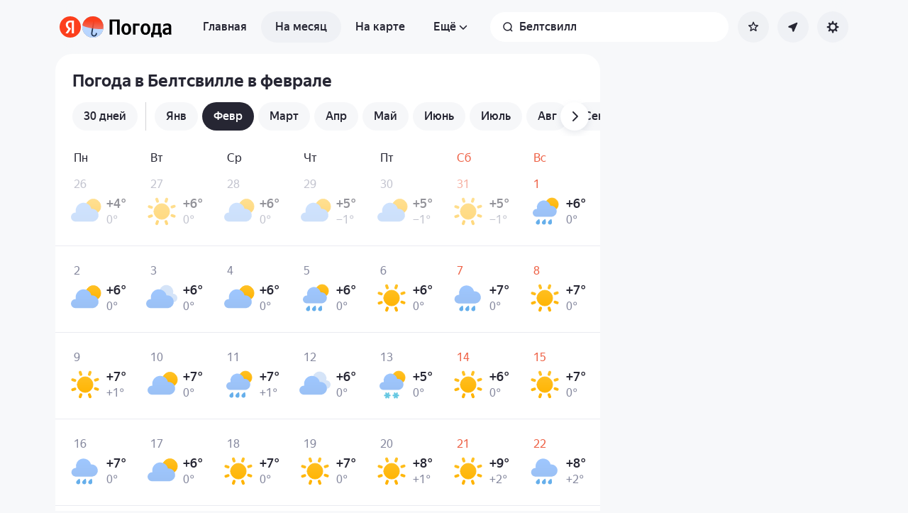

--- FILE ---
content_type: application/x-javascript; charset=utf-8
request_url: https://yandex.ru/ads/page/289641?target-ref=https%3A%2F%2Fyandex.ru%2Fpogoda%2Fru%2Fbeltsville%2Fmonth%2Ffebruary&test-tag=4947802324996&ad-session-id=4602491768649314561&imp-id=1&pcode-icookie=%2F2eYmUS7emC2c3JYWx6%2Fm7EPzZ2WT94o5W4Wmq%2Fd6qLe7eVFRlVZQfL%2FVp5h4BDhErVPnSrziinBF23ygm6i%2FTmHQ1M%3D&pcode-test-ids=1387855%2C0%2C3%3B1405819%2C0%2C43%3B1384009%2C0%2C91%3B1414493%2C0%2C67%3B1454773%2C0%2C62%3B1439224%2C0%2C68%3B1447467%2C0%2C41%3B1441305%2C0%2C37%3B1465794%2C0%2C0%3B1465573%2C0%2C23%3B1467262%2C0%2C85%3B1353317%2C0%2C72&puid1=0-6&puid2=overcast&puid3=weak&puid4=cloudy&puid5=0-12&puid6=low&callback=Ya%5B2418891110168%5D
body_size: -1145
content:
/**/Ya[2418891110168]('{"common":{"csrReason":11}}')

--- FILE ---
content_type: application/javascript
request_url: https://yastatic.net/s3/weather-frontend/front2/_next/static/chunks/18-93daffa24414e8df.js
body_size: 50493
content:
(self.webpackChunk_N_E=self.webpackChunk_N_E||[]).push([[18],{120:(e,t,r)=>{"use strict";Object.defineProperty(t,"__esModule",{value:!0}),!function(e,t){for(var r in t)Object.defineProperty(e,r,{enumerable:!0,get:t[r]})}(t,{createFetch:function(){return y},createFromNextReadableStream:function(){return b},fetchServerResponse:function(){return _}});let n=r(97224),u=r(29935),o=r(69612),l=r(20816),a=r(96556),i=r(40907),c=r(52314),s=r(9171),f=r(60044),d=n.createFromReadableStream;function p(e){return{flightData:(0,f.urlToUrlWithoutFlightMarker)(new URL(e,location.origin)).toString(),canonicalUrl:void 0,couldBeIntercepted:!1,prerendered:!1,postponed:!1,staleTime:-1}}let h=new AbortController;async function _(e,t){let{flightRouterState:r,nextUrl:n,prefetchKind:o}=t,l={[u.RSC_HEADER]:"1",[u.NEXT_ROUTER_STATE_TREE_HEADER]:(0,i.prepareFlightRouterStateForRequest)(r,t.isHmrRefresh)};o===a.PrefetchKind.AUTO&&(l[u.NEXT_ROUTER_PREFETCH_HEADER]="1"),n&&(l[u.NEXT_URL]=n);try{var s;let t=o?o===a.PrefetchKind.TEMPORARY?"high":"low":"auto",r=await y(e,l,t,h.signal),n=(0,f.urlToUrlWithoutFlightMarker)(new URL(r.url)),d=r.redirected?n:void 0,_=r.headers.get("content-type")||"",v=!!(null==(s=r.headers.get("vary"))?void 0:s.includes(u.NEXT_URL)),g=!!r.headers.get(u.NEXT_DID_POSTPONE_HEADER),m=r.headers.get(u.NEXT_ROUTER_STALE_TIME_HEADER),R=null!==m?1e3*parseInt(m,10):-1;if(!_.startsWith(u.RSC_CONTENT_TYPE_HEADER)||!r.ok||!r.body)return e.hash&&(n.hash=e.hash),p(n.toString());let E=g?function(e){let t=e.getReader();return new ReadableStream({async pull(e){for(;;){let{done:r,value:n}=await t.read();if(!r){e.enqueue(n);continue}return}}})}(r.body):r.body,O=await b(E);if((0,c.getAppBuildId)()!==O.b)return p(r.url);return{flightData:(0,i.normalizeFlightData)(O.f),canonicalUrl:d,couldBeIntercepted:v,prerendered:O.S,postponed:g,staleTime:R}}catch(t){return h.signal.aborted||console.error("Failed to fetch RSC payload for "+e+". Falling back to browser navigation.",t),{flightData:e.toString(),canonicalUrl:void 0,couldBeIntercepted:!1,prerendered:!1,postponed:!1,staleTime:-1}}}async function y(e,t,r,n){let o=new URL(e);(0,s.setCacheBustingSearchParam)(o,t);let l=await fetch(o,{credentials:"same-origin",headers:t,priority:r||void 0,signal:n}),a=l.redirected,i=new URL(l.url,o);return i.searchParams.delete(u.NEXT_RSC_UNION_QUERY),{url:i.href,redirected:a,ok:l.ok,headers:l.headers,body:l.body,status:l.status}}function b(e){return d(e,{callServer:o.callServer,findSourceMapURL:l.findSourceMapURL})}window.addEventListener("pagehide",()=>{h.abort()}),window.addEventListener("pageshow",()=>{h=new AbortController}),("function"==typeof t.default||"object"==typeof t.default&&null!==t.default)&&void 0===t.default.__esModule&&(Object.defineProperty(t.default,"__esModule",{value:!0}),Object.assign(t.default,t),e.exports=t.default)},1014:(e,t,r)=>{"use strict";e.exports=r(94168)},1830:(e,t,r)=>{"use strict";Object.defineProperty(t,"__esModule",{value:!0}),!function(e,t){for(var r in t)Object.defineProperty(e,r,{enumerable:!0,get:t[r]})}(t,{handleHardNavError:function(){return u},useNavFailureHandler:function(){return o}}),r(39818);let n=r(90457);function u(e){return!!e&&!!window.next.__pendingUrl&&(0,n.createHrefFromUrl)(new URL(window.location.href))!==(0,n.createHrefFromUrl)(window.next.__pendingUrl)&&(console.error("Error occurred during navigation, falling back to hard navigation",e),window.location.href=window.next.__pendingUrl.toString(),!0)}function o(){}("function"==typeof t.default||"object"==typeof t.default&&null!==t.default)&&void 0===t.default.__esModule&&(Object.defineProperty(t.default,"__esModule",{value:!0}),Object.assign(t.default,t),e.exports=t.default)},2064:(e,t,r)=>{"use strict";Object.defineProperty(t,"__esModule",{value:!0}),!function(e,t){for(var r in t)Object.defineProperty(e,r,{enumerable:!0,get:t[r]})}(t,{createMutableActionQueue:function(){return _},dispatchNavigateAction:function(){return v},dispatchTraverseAction:function(){return g},getCurrentAppRouterState:function(){return y},publicAppRouterInstance:function(){return m}});let n=r(96556),u=r(36572),o=r(39818),l=r(95784);r(70915);let a=r(76753),i=r(54539),c=r(89464),s=r(69320),f=r(67168);function d(e,t){null!==e.pending&&(e.pending=e.pending.next,null!==e.pending?p({actionQueue:e,action:e.pending,setState:t}):e.needsRefresh&&(e.needsRefresh=!1,e.dispatch({type:n.ACTION_REFRESH,origin:window.location.origin},t)))}async function p(e){let{actionQueue:t,action:r,setState:n}=e,u=t.state;t.pending=r;let o=r.payload,a=t.action(u,o);function i(e){r.discarded||(t.state=e,d(t,n),r.resolve(e))}(0,l.isThenable)(a)?a.then(i,e=>{d(t,n),r.reject(e)}):i(a)}let h=null;function _(e,t){let r={state:e,dispatch:(e,t)=>(function(e,t,r){let u={resolve:r,reject:()=>{}};if(t.type!==n.ACTION_RESTORE){let e=new Promise((e,t)=>{u={resolve:e,reject:t}});(0,o.startTransition)(()=>{r(e)})}let l={payload:t,next:null,resolve:u.resolve,reject:u.reject};null===e.pending?(e.last=l,p({actionQueue:e,action:l,setState:r})):t.type===n.ACTION_NAVIGATE||t.type===n.ACTION_RESTORE?(e.pending.discarded=!0,l.next=e.pending.next,e.pending.payload.type===n.ACTION_SERVER_ACTION&&(e.needsRefresh=!0),p({actionQueue:e,action:l,setState:r})):(null!==e.last&&(e.last.next=l),e.last=l)})(r,e,t),action:async(e,t)=>(0,u.reducer)(e,t),pending:null,last:null,onRouterTransitionStart:null!==t&&"function"==typeof t.onRouterTransitionStart?t.onRouterTransitionStart:null};if(null!==h)throw Object.defineProperty(Error("Internal Next.js Error: createMutableActionQueue was called more than once"),"__NEXT_ERROR_CODE",{value:"E624",enumerable:!1,configurable:!0});return h=r,r}function y(){return null!==h?h.state:null}function b(){return null!==h?h.onRouterTransitionStart:null}function v(e,t,r,u){let o=new URL((0,i.addBasePath)(e),location.href);(0,f.setLinkForCurrentNavigation)(u);let l=b();null!==l&&l(e,t),(0,a.dispatchAppRouterAction)({type:n.ACTION_NAVIGATE,url:o,isExternalUrl:(0,c.isExternalURL)(o),locationSearch:location.search,shouldScroll:r,navigateType:t,allowAliasing:!0})}function g(e,t){let r=b();null!==r&&r(e,"traverse"),(0,a.dispatchAppRouterAction)({type:n.ACTION_RESTORE,url:new URL(e),tree:t})}let m={back:()=>window.history.back(),forward:()=>window.history.forward(),prefetch:(e,t)=>{let r=function(){if(null===h)throw Object.defineProperty(Error("Internal Next.js error: Router action dispatched before initialization."),"__NEXT_ERROR_CODE",{value:"E668",enumerable:!1,configurable:!0});return h}(),u=(0,c.createPrefetchURL)(e);if(null!==u){var o;(0,s.prefetchReducer)(r.state,{type:n.ACTION_PREFETCH,url:u,kind:null!=(o=null==t?void 0:t.kind)?o:n.PrefetchKind.FULL})}},replace:(e,t)=>{(0,o.startTransition)(()=>{var r;v(e,"replace",null==(r=null==t?void 0:t.scroll)||r,null)})},push:(e,t)=>{(0,o.startTransition)(()=>{var r;v(e,"push",null==(r=null==t?void 0:t.scroll)||r,null)})},refresh:()=>{(0,o.startTransition)(()=>{(0,a.dispatchAppRouterAction)({type:n.ACTION_REFRESH,origin:window.location.origin})})},hmrRefresh:()=>{throw Object.defineProperty(Error("hmrRefresh can only be used in development mode. Please use refresh instead."),"__NEXT_ERROR_CODE",{value:"E485",enumerable:!1,configurable:!0})}};window.next&&(window.next.router=m),("function"==typeof t.default||"object"==typeof t.default&&null!==t.default)&&void 0===t.default.__esModule&&(Object.defineProperty(t.default,"__esModule",{value:!0}),Object.assign(t.default,t),e.exports=t.default)},3188:(e,t,r)=>{"use strict";Object.defineProperty(t,"__esModule",{value:!0}),!function(e,t){for(var r in t)Object.defineProperty(e,r,{enumerable:!0,get:t[r]})}(t,{DYNAMIC_STALETIME_MS:function(){return d},STATIC_STALETIME_MS:function(){return p},createSeededPrefetchCacheEntry:function(){return c},getOrCreatePrefetchCacheEntry:function(){return i},prunePrefetchCache:function(){return f}});let n=r(120),u=r(96556),o=r(69320);function l(e,t,r){let n=e.pathname;return(t&&(n+=e.search),r)?""+r+"%"+n:n}function a(e,t,r){return l(e,t===u.PrefetchKind.FULL,r)}function i(e){let{url:t,nextUrl:r,tree:n,prefetchCache:o,kind:a,allowAliasing:i=!0}=e,c=function(e,t,r,n,o){for(let a of(void 0===t&&(t=u.PrefetchKind.TEMPORARY),[r,null])){let r=l(e,!0,a),i=l(e,!1,a),c=e.search?r:i,s=n.get(c);if(s&&o){if(s.url.pathname===e.pathname&&s.url.search!==e.search)return{...s,aliased:!0};return s}let f=n.get(i);if(o&&e.search&&t!==u.PrefetchKind.FULL&&f&&!f.key.includes("%"))return{...f,aliased:!0}}if(t!==u.PrefetchKind.FULL&&o){for(let t of n.values())if(t.url.pathname===e.pathname&&!t.key.includes("%"))return{...t,aliased:!0}}}(t,a,r,o,i);return c?(c.status=h(c),c.kind!==u.PrefetchKind.FULL&&a===u.PrefetchKind.FULL&&c.data.then(e=>{if(!(Array.isArray(e.flightData)&&e.flightData.some(e=>e.isRootRender&&null!==e.seedData)))return s({tree:n,url:t,nextUrl:r,prefetchCache:o,kind:null!=a?a:u.PrefetchKind.TEMPORARY})}),a&&c.kind===u.PrefetchKind.TEMPORARY&&(c.kind=a),c):s({tree:n,url:t,nextUrl:r,prefetchCache:o,kind:a||u.PrefetchKind.TEMPORARY})}function c(e){let{nextUrl:t,tree:r,prefetchCache:n,url:o,data:l,kind:i}=e,c=l.couldBeIntercepted?a(o,i,t):a(o,i),s={treeAtTimeOfPrefetch:r,data:Promise.resolve(l),kind:i,prefetchTime:Date.now(),lastUsedTime:Date.now(),staleTime:l.staleTime,key:c,status:u.PrefetchCacheEntryStatus.fresh,url:o};return n.set(c,s),s}function s(e){let{url:t,kind:r,tree:l,nextUrl:i,prefetchCache:c}=e,s=a(t,r),f=o.prefetchQueue.enqueue(()=>(0,n.fetchServerResponse)(t,{flightRouterState:l,nextUrl:i,prefetchKind:r}).then(e=>{let r;if(e.couldBeIntercepted&&(r=function(e){let{url:t,nextUrl:r,prefetchCache:n,existingCacheKey:u}=e,o=n.get(u);if(!o)return;let l=a(t,o.kind,r);return n.set(l,{...o,key:l}),n.delete(u),l}({url:t,existingCacheKey:s,nextUrl:i,prefetchCache:c})),e.prerendered){let t=c.get(null!=r?r:s);t&&(t.kind=u.PrefetchKind.FULL,-1!==e.staleTime&&(t.staleTime=e.staleTime))}return e})),d={treeAtTimeOfPrefetch:l,data:f,kind:r,prefetchTime:Date.now(),lastUsedTime:null,staleTime:-1,key:s,status:u.PrefetchCacheEntryStatus.fresh,url:t};return c.set(s,d),d}function f(e){for(let[t,r]of e)h(r)===u.PrefetchCacheEntryStatus.expired&&e.delete(t)}let d=1e3*Number("0"),p=1e3*Number("300");function h(e){let{kind:t,prefetchTime:r,lastUsedTime:n}=e;return Date.now()<(null!=n?n:r)+d?n?u.PrefetchCacheEntryStatus.reusable:u.PrefetchCacheEntryStatus.fresh:t===u.PrefetchKind.AUTO&&Date.now()<r+p?u.PrefetchCacheEntryStatus.stale:t===u.PrefetchKind.FULL&&Date.now()<r+p?u.PrefetchCacheEntryStatus.reusable:u.PrefetchCacheEntryStatus.expired}("function"==typeof t.default||"object"==typeof t.default&&null!==t.default)&&void 0===t.default.__esModule&&(Object.defineProperty(t.default,"__esModule",{value:!0}),Object.assign(t.default,t),e.exports=t.default)},3349:(e,t,r)=>{"use strict";Object.defineProperty(t,"__esModule",{value:!0}),Object.defineProperty(t,"notFound",{enumerable:!0,get:function(){return u}});let n=""+r(9956).HTTP_ERROR_FALLBACK_ERROR_CODE+";404";function u(){let e=Object.defineProperty(Error(n),"__NEXT_ERROR_CODE",{value:"E394",enumerable:!1,configurable:!0});throw e.digest=n,e}("function"==typeof t.default||"object"==typeof t.default&&null!==t.default)&&void 0===t.default.__esModule&&(Object.defineProperty(t.default,"__esModule",{value:!0}),Object.assign(t.default,t),e.exports=t.default)},4322:(e,t,r)=>{"use strict";r.r(t),r.d(t,{_:()=>u});var n=0;function u(e){return"__private_"+n+++"_"+e}},4841:(e,t,r)=>{"use strict";var n=r(40459),u=Symbol.for("react.transitional.element"),o=Symbol.for("react.portal"),l=Symbol.for("react.fragment"),a=Symbol.for("react.strict_mode"),i=Symbol.for("react.profiler"),c=Symbol.for("react.consumer"),s=Symbol.for("react.context"),f=Symbol.for("react.forward_ref"),d=Symbol.for("react.suspense"),p=Symbol.for("react.memo"),h=Symbol.for("react.lazy"),_=Symbol.iterator,y={isMounted:function(){return!1},enqueueForceUpdate:function(){},enqueueReplaceState:function(){},enqueueSetState:function(){}},b=Object.assign,v={};function g(e,t,r){this.props=e,this.context=t,this.refs=v,this.updater=r||y}function m(){}function R(e,t,r){this.props=e,this.context=t,this.refs=v,this.updater=r||y}g.prototype.isReactComponent={},g.prototype.setState=function(e,t){if("object"!=typeof e&&"function"!=typeof e&&null!=e)throw Error("takes an object of state variables to update or a function which returns an object of state variables.");this.updater.enqueueSetState(this,e,t,"setState")},g.prototype.forceUpdate=function(e){this.updater.enqueueForceUpdate(this,e,"forceUpdate")},m.prototype=g.prototype;var E=R.prototype=new m;E.constructor=R,b(E,g.prototype),E.isPureReactComponent=!0;var O=Array.isArray;function P(){}var j={H:null,A:null,T:null,S:null},T=Object.prototype.hasOwnProperty;function S(e,t,r){var n=r.ref;return{$$typeof:u,type:e,key:t,ref:void 0!==n?n:null,props:r}}function M(e){return"object"==typeof e&&null!==e&&e.$$typeof===u}var w=/\/+/g;function A(e,t){var r,n;return"object"==typeof e&&null!==e&&null!=e.key?(r=""+e.key,n={"=":"=0",":":"=2"},"$"+r.replace(/[=:]/g,function(e){return n[e]})):t.toString(36)}function C(e,t,r){if(null==e)return e;var n=[],l=0;return!function e(t,r,n,l,a){var i,c,s,f=typeof t;("undefined"===f||"boolean"===f)&&(t=null);var d=!1;if(null===t)d=!0;else switch(f){case"bigint":case"string":case"number":d=!0;break;case"object":switch(t.$$typeof){case u:case o:d=!0;break;case h:return e((d=t._init)(t._payload),r,n,l,a)}}if(d)return a=a(t),d=""===l?"."+A(t,0):l,O(a)?(n="",null!=d&&(n=d.replace(w,"$&/")+"/"),e(a,r,n,"",function(e){return e})):null!=a&&(M(a)&&(i=a,c=n+(null==a.key||t&&t.key===a.key?"":(""+a.key).replace(w,"$&/")+"/")+d,a=S(i.type,c,i.props)),r.push(a)),1;d=0;var p=""===l?".":l+":";if(O(t))for(var y=0;y<t.length;y++)f=p+A(l=t[y],y),d+=e(l,r,n,f,a);else if("function"==typeof(y=null===(s=t)||"object"!=typeof s?null:"function"==typeof(s=_&&s[_]||s["@@iterator"])?s:null))for(t=y.call(t),y=0;!(l=t.next()).done;)f=p+A(l=l.value,y++),d+=e(l,r,n,f,a);else if("object"===f){if("function"==typeof t.then)return e(function(e){switch(e.status){case"fulfilled":return e.value;case"rejected":throw e.reason;default:switch("string"==typeof e.status?e.then(P,P):(e.status="pending",e.then(function(t){"pending"===e.status&&(e.status="fulfilled",e.value=t)},function(t){"pending"===e.status&&(e.status="rejected",e.reason=t)})),e.status){case"fulfilled":return e.value;case"rejected":throw e.reason}}throw e}(t),r,n,l,a);throw Error("Objects are not valid as a React child (found: "+("[object Object]"===(r=String(t))?"object with keys {"+Object.keys(t).join(", ")+"}":r)+"). If you meant to render a collection of children, use an array instead.")}return d}(e,n,"","",function(e){return t.call(r,e,l++)}),n}function x(e){if(-1===e._status){var t=e._result;(t=t()).then(function(t){(0===e._status||-1===e._status)&&(e._status=1,e._result=t)},function(t){(0===e._status||-1===e._status)&&(e._status=2,e._result=t)}),-1===e._status&&(e._status=0,e._result=t)}if(1===e._status)return e._result.default;throw e._result}var N="function"==typeof reportError?reportError:function(e){if("function"==typeof window.ErrorEvent){var t=new window.ErrorEvent("error",{bubbles:!0,cancelable:!0,message:"object"==typeof e&&null!==e&&"string"==typeof e.message?String(e.message):String(e),error:e});if(!window.dispatchEvent(t))return}else if("object"==typeof n&&"function"==typeof n.emit)return void n.emit("uncaughtException",e);console.error(e)};t.Children={map:C,forEach:function(e,t,r){C(e,function(){t.apply(this,arguments)},r)},count:function(e){var t=0;return C(e,function(){t++}),t},toArray:function(e){return C(e,function(e){return e})||[]},only:function(e){if(!M(e))throw Error("React.Children.only expected to receive a single React element child.");return e}},t.Component=g,t.Fragment=l,t.Profiler=i,t.PureComponent=R,t.StrictMode=a,t.Suspense=d,t.__CLIENT_INTERNALS_DO_NOT_USE_OR_WARN_USERS_THEY_CANNOT_UPGRADE=j,t.__COMPILER_RUNTIME={__proto__:null,c:function(e){return j.H.useMemoCache(e)}},t.cache=function(e){return function(){return e.apply(null,arguments)}},t.cacheSignal=function(){return null},t.cloneElement=function(e,t,r){if(null==e)throw Error("The argument must be a React element, but you passed "+e+".");var n=b({},e.props),u=e.key;if(null!=t)for(o in void 0!==t.key&&(u=""+t.key),t)T.call(t,o)&&"key"!==o&&"__self"!==o&&"__source"!==o&&("ref"!==o||void 0!==t.ref)&&(n[o]=t[o]);var o=arguments.length-2;if(1===o)n.children=r;else if(1<o){for(var l=Array(o),a=0;a<o;a++)l[a]=arguments[a+2];n.children=l}return S(e.type,u,n)},t.createContext=function(e){return(e={$$typeof:s,_currentValue:e,_currentValue2:e,_threadCount:0,Provider:null,Consumer:null}).Provider=e,e.Consumer={$$typeof:c,_context:e},e},t.createElement=function(e,t,r){var n,u={},o=null;if(null!=t)for(n in void 0!==t.key&&(o=""+t.key),t)T.call(t,n)&&"key"!==n&&"__self"!==n&&"__source"!==n&&(u[n]=t[n]);var l=arguments.length-2;if(1===l)u.children=r;else if(1<l){for(var a=Array(l),i=0;i<l;i++)a[i]=arguments[i+2];u.children=a}if(e&&e.defaultProps)for(n in l=e.defaultProps)void 0===u[n]&&(u[n]=l[n]);return S(e,o,u)},t.createRef=function(){return{current:null}},t.forwardRef=function(e){return{$$typeof:f,render:e}},t.isValidElement=M,t.lazy=function(e){return{$$typeof:h,_payload:{_status:-1,_result:e},_init:x}},t.memo=function(e,t){return{$$typeof:p,type:e,compare:void 0===t?null:t}},t.startTransition=function(e){var t=j.T,r={};j.T=r;try{var n=e(),u=j.S;null!==u&&u(r,n),"object"==typeof n&&null!==n&&"function"==typeof n.then&&n.then(P,N)}catch(e){N(e)}finally{null!==t&&null!==r.types&&(t.types=r.types),j.T=t}},t.unstable_useCacheRefresh=function(){return j.H.useCacheRefresh()},t.use=function(e){return j.H.use(e)},t.useActionState=function(e,t,r){return j.H.useActionState(e,t,r)},t.useCallback=function(e,t){return j.H.useCallback(e,t)},t.useContext=function(e){return j.H.useContext(e)},t.useDebugValue=function(){},t.useDeferredValue=function(e,t){return j.H.useDeferredValue(e,t)},t.useEffect=function(e,t){return j.H.useEffect(e,t)},t.useId=function(){return j.H.useId()},t.useImperativeHandle=function(e,t,r){return j.H.useImperativeHandle(e,t,r)},t.useInsertionEffect=function(e,t){return j.H.useInsertionEffect(e,t)},t.useLayoutEffect=function(e,t){return j.H.useLayoutEffect(e,t)},t.useMemo=function(e,t){return j.H.useMemo(e,t)},t.useOptimistic=function(e,t){return j.H.useOptimistic(e,t)},t.useReducer=function(e,t,r){return j.H.useReducer(e,t,r)},t.useRef=function(e){return j.H.useRef(e)},t.useState=function(e){return j.H.useState(e)},t.useSyncExternalStore=function(e,t,r){return j.H.useSyncExternalStore(e,t,r)},t.useTransition=function(){return j.H.useTransition()},t.version="19.2.0-canary-0bdb9206-20250818"},5293:(e,t,r)=>{"use strict";Object.defineProperty(t,"__esModule",{value:!0}),Object.defineProperty(t,"HTTPAccessFallbackBoundary",{enumerable:!0,get:function(){return s}});let n=r(96632),u=r(23106),o=n._(r(39818)),l=r(40259),a=r(9956);r(50560);let i=r(36329);class c extends o.default.Component{componentDidCatch(){}static getDerivedStateFromError(e){if((0,a.isHTTPAccessFallbackError)(e))return{triggeredStatus:(0,a.getAccessFallbackHTTPStatus)(e)};throw e}static getDerivedStateFromProps(e,t){return e.pathname!==t.previousPathname&&t.triggeredStatus?{triggeredStatus:void 0,previousPathname:e.pathname}:{triggeredStatus:t.triggeredStatus,previousPathname:e.pathname}}render(){let{notFound:e,forbidden:t,unauthorized:r,children:n}=this.props,{triggeredStatus:o}=this.state,l={[a.HTTPAccessErrorStatus.NOT_FOUND]:e,[a.HTTPAccessErrorStatus.FORBIDDEN]:t,[a.HTTPAccessErrorStatus.UNAUTHORIZED]:r};if(o){let i=o===a.HTTPAccessErrorStatus.NOT_FOUND&&e,c=o===a.HTTPAccessErrorStatus.FORBIDDEN&&t,s=o===a.HTTPAccessErrorStatus.UNAUTHORIZED&&r;return i||c||s?(0,u.jsxs)(u.Fragment,{children:[(0,u.jsx)("meta",{name:"robots",content:"noindex"}),!1,l[o]]}):n}return n}constructor(e){super(e),this.state={triggeredStatus:void 0,previousPathname:e.pathname}}}function s(e){let{notFound:t,forbidden:r,unauthorized:n,children:a}=e,s=(0,l.useUntrackedPathname)(),f=(0,o.useContext)(i.MissingSlotContext);return t||r||n?(0,u.jsx)(c,{pathname:s,notFound:t,forbidden:r,unauthorized:n,missingSlots:f,children:a}):(0,u.jsx)(u.Fragment,{children:a})}("function"==typeof t.default||"object"==typeof t.default&&null!==t.default)&&void 0===t.default.__esModule&&(Object.defineProperty(t.default,"__esModule",{value:!0}),Object.assign(t.default,t),e.exports=t.default)},5633:(e,t,r)=>{"use strict";Object.defineProperty(t,"__esModule",{value:!0}),!function(e,t){for(var r in t)Object.defineProperty(e,r,{enumerable:!0,get:t[r]})}(t,{onCaughtError:function(){return s},onUncaughtError:function(){return f}});let n=r(84931),u=r(56116),o=r(89800),l=r(8420),a=r(93124),i=n._(r(34431)),c={decorateDevError:e=>e,handleClientError:()=>{},originConsoleError:console.error.bind(console)};function s(e,t){var r;let n,l=null==(r=t.errorBoundary)?void 0:r.constructor;if(n=n||l===a.ErrorBoundaryHandler&&t.errorBoundary.props.errorComponent===i.default)return f(e);(0,o.isBailoutToCSRError)(e)||(0,u.isNextRouterError)(e)||c.originConsoleError(e)}function f(e){(0,o.isBailoutToCSRError)(e)||(0,u.isNextRouterError)(e)||(0,l.reportGlobalError)(e)}("function"==typeof t.default||"object"==typeof t.default&&null!==t.default)&&void 0===t.default.__esModule&&(Object.defineProperty(t.default,"__esModule",{value:!0}),Object.assign(t.default,t),e.exports=t.default)},6002:(e,t)=>{"use strict";Object.defineProperty(t,"__esModule",{value:!0}),!function(e,t){for(var r in t)Object.defineProperty(e,r,{enumerable:!0,get:t[r]})}(t,{UnrecognizedActionError:function(){return r},unstable_isUnrecognizedActionError:function(){return n}});class r extends Error{constructor(...e){super(...e),this.name="UnrecognizedActionError"}}function n(e){return!!(e&&"object"==typeof e&&e instanceof r)}("function"==typeof t.default||"object"==typeof t.default&&null!==t.default)&&void 0===t.default.__esModule&&(Object.defineProperty(t.default,"__esModule",{value:!0}),Object.assign(t.default,t),e.exports=t.default)},7369:(e,t,r)=>{"use strict";Object.defineProperty(t,"__esModule",{value:!0}),Object.defineProperty(t,"handleMutable",{enumerable:!0,get:function(){return o}});let n=r(30596);function u(e){return void 0!==e}function o(e,t){var r,o;let l=null==(r=t.shouldScroll)||r,a=e.nextUrl;if(u(t.patchedTree)){let r=(0,n.computeChangedPath)(e.tree,t.patchedTree);r?a=r:a||(a=e.canonicalUrl)}return{canonicalUrl:u(t.canonicalUrl)?t.canonicalUrl===e.canonicalUrl?e.canonicalUrl:t.canonicalUrl:e.canonicalUrl,pushRef:{pendingPush:u(t.pendingPush)?t.pendingPush:e.pushRef.pendingPush,mpaNavigation:u(t.mpaNavigation)?t.mpaNavigation:e.pushRef.mpaNavigation,preserveCustomHistoryState:u(t.preserveCustomHistoryState)?t.preserveCustomHistoryState:e.pushRef.preserveCustomHistoryState},focusAndScrollRef:{apply:!!l&&(!!u(null==t?void 0:t.scrollableSegments)||e.focusAndScrollRef.apply),onlyHashChange:t.onlyHashChange||!1,hashFragment:l?t.hashFragment&&""!==t.hashFragment?decodeURIComponent(t.hashFragment.slice(1)):e.focusAndScrollRef.hashFragment:null,segmentPaths:l?null!=(o=null==t?void 0:t.scrollableSegments)?o:e.focusAndScrollRef.segmentPaths:[]},cache:t.cache?t.cache:e.cache,prefetchCache:t.prefetchCache?t.prefetchCache:e.prefetchCache,tree:u(t.patchedTree)?t.patchedTree:e.tree,nextUrl:a}}("function"==typeof t.default||"object"==typeof t.default&&null!==t.default)&&void 0===t.default.__esModule&&(Object.defineProperty(t.default,"__esModule",{value:!0}),Object.assign(t.default,t),e.exports=t.default)},7859:(e,t,r)=>{"use strict";Object.defineProperty(t,"__esModule",{value:!0}),r(80382);let n=r(81271);{let e=r.u;r.u=function(){for(var t=arguments.length,r=Array(t),u=0;u<t;u++)r[u]=arguments[u];return(0,n.encodeURIPath)(e(...r))}}("function"==typeof t.default||"object"==typeof t.default&&null!==t.default)&&void 0===t.default.__esModule&&(Object.defineProperty(t.default,"__esModule",{value:!0}),Object.assign(t.default,t),e.exports=t.default)},8243:(e,t,r)=>{"use strict";Object.defineProperty(t,"__esModule",{value:!0}),Object.defineProperty(t,"default",{enumerable:!0,get:function(){return i}});let n=r(84931),u=r(23106);r(39818);let o=n._(r(61146)),l=r(93124),a=(0,r(86412).isBot)(window.navigator.userAgent);function i(e){let{children:t,errorComponent:r,errorStyles:n,errorScripts:i}=e;return a?(0,u.jsx)(o.default,{children:t}):(0,u.jsx)(l.ErrorBoundary,{errorComponent:r,errorStyles:n,errorScripts:i,children:t})}("function"==typeof t.default||"object"==typeof t.default&&null!==t.default)&&void 0===t.default.__esModule&&(Object.defineProperty(t.default,"__esModule",{value:!0}),Object.assign(t.default,t),e.exports=t.default)},8420:(e,t)=>{"use strict";Object.defineProperty(t,"__esModule",{value:!0}),Object.defineProperty(t,"reportGlobalError",{enumerable:!0,get:function(){return r}});let r="function"==typeof reportError?reportError:e=>{globalThis.console.error(e)};("function"==typeof t.default||"object"==typeof t.default&&null!==t.default)&&void 0===t.default.__esModule&&(Object.defineProperty(t.default,"__esModule",{value:!0}),Object.assign(t.default,t),e.exports=t.default)},8609:(e,t)=>{"use strict";Object.defineProperty(t,"__esModule",{value:!0}),Object.defineProperty(t,"HandleISRError",{enumerable:!0,get:function(){return n}});let r=void 0;function n(e){let{error:t}=e;if(r){let e=r.getStore();if((null==e?void 0:e.isRevalidate)||(null==e?void 0:e.isStaticGeneration))throw console.error(t),t}return null}("function"==typeof t.default||"object"==typeof t.default&&null!==t.default)&&void 0===t.default.__esModule&&(Object.defineProperty(t.default,"__esModule",{value:!0}),Object.assign(t.default,t),e.exports=t.default)},9171:(e,t,r)=>{"use strict";Object.defineProperty(t,"__esModule",{value:!0}),!function(e,t){for(var r in t)Object.defineProperty(e,r,{enumerable:!0,get:t[r]})}(t,{setCacheBustingSearchParam:function(){return o},setCacheBustingSearchParamWithHash:function(){return l}});let n=r(39864),u=r(29935),o=(e,t)=>{l(e,(0,n.computeCacheBustingSearchParam)(t[u.NEXT_ROUTER_PREFETCH_HEADER],t[u.NEXT_ROUTER_SEGMENT_PREFETCH_HEADER],t[u.NEXT_ROUTER_STATE_TREE_HEADER],t[u.NEXT_URL]))},l=(e,t)=>{let r=e.search,n=(r.startsWith("?")?r.slice(1):r).split("&").filter(e=>e&&!e.startsWith(""+u.NEXT_RSC_UNION_QUERY+"="));t.length>0?n.push(u.NEXT_RSC_UNION_QUERY+"="+t):n.push(""+u.NEXT_RSC_UNION_QUERY),e.search=n.length?"?"+n.join("&"):""};("function"==typeof t.default||"object"==typeof t.default&&null!==t.default)&&void 0===t.default.__esModule&&(Object.defineProperty(t.default,"__esModule",{value:!0}),Object.assign(t.default,t),e.exports=t.default)},9956:(e,t)=>{"use strict";Object.defineProperty(t,"__esModule",{value:!0}),!function(e,t){for(var r in t)Object.defineProperty(e,r,{enumerable:!0,get:t[r]})}(t,{HTTPAccessErrorStatus:function(){return r},HTTP_ERROR_FALLBACK_ERROR_CODE:function(){return u},getAccessFallbackErrorTypeByStatus:function(){return a},getAccessFallbackHTTPStatus:function(){return l},isHTTPAccessFallbackError:function(){return o}});let r={NOT_FOUND:404,FORBIDDEN:403,UNAUTHORIZED:401},n=new Set(Object.values(r)),u="NEXT_HTTP_ERROR_FALLBACK";function o(e){if("object"!=typeof e||null===e||!("digest"in e)||"string"!=typeof e.digest)return!1;let[t,r]=e.digest.split(";");return t===u&&n.has(Number(r))}function l(e){return Number(e.digest.split(";")[1])}function a(e){switch(e){case 401:return"unauthorized";case 403:return"forbidden";case 404:return"not-found";default:return}}("function"==typeof t.default||"object"==typeof t.default&&null!==t.default)&&void 0===t.default.__esModule&&(Object.defineProperty(t.default,"__esModule",{value:!0}),Object.assign(t.default,t),e.exports=t.default)},10540:(e,t,r)=>{"use strict";Object.defineProperty(t,"__esModule",{value:!0}),Object.defineProperty(t,"ClientSegmentRoot",{enumerable:!0,get:function(){return u}});let n=r(23106);function u(e){let{Component:t,slots:u,params:o,promise:l}=e;{let{createRenderParamsFromClient:e}=r(21132),l=e(o);return(0,n.jsx)(t,{...u,params:l})}}r(79343),("function"==typeof t.default||"object"==typeof t.default&&null!==t.default)&&void 0===t.default.__esModule&&(Object.defineProperty(t.default,"__esModule",{value:!0}),Object.assign(t.default,t),e.exports=t.default)},11896:(e,t,r)=>{"use strict";Object.defineProperty(t,"__esModule",{value:!0}),Object.defineProperty(t,"normalizePathTrailingSlash",{enumerable:!0,get:function(){return o}});let n=r(42887),u=r(34005),o=e=>{if(!e.startsWith("/"))return e;let{pathname:t,query:r,hash:o}=(0,u.parsePath)(e);return""+(0,n.removeTrailingSlash)(t)+r+o};("function"==typeof t.default||"object"==typeof t.default&&null!==t.default)&&void 0===t.default.__esModule&&(Object.defineProperty(t.default,"__esModule",{value:!0}),Object.assign(t.default,t),e.exports=t.default)},12084:(e,t)=>{"use strict";Object.defineProperty(t,"__esModule",{value:!0}),Object.defineProperty(t,"unresolvedThenable",{enumerable:!0,get:function(){return r}});let r={then:()=>{}};("function"==typeof t.default||"object"==typeof t.default&&null!==t.default)&&void 0===t.default.__esModule&&(Object.defineProperty(t.default,"__esModule",{value:!0}),Object.assign(t.default,t),e.exports=t.default)},12780:(e,t,r)=>{"use strict";Object.defineProperty(t,"__esModule",{value:!0}),Object.defineProperty(t,"invalidateCacheBelowFlightSegmentPath",{enumerable:!0,get:function(){return function e(t,r,o){let l=o.length<=2,[a,i]=o,c=(0,n.createRouterCacheKey)(i),s=r.parallelRoutes.get(a);if(!s)return;let f=t.parallelRoutes.get(a);if(f&&f!==s||(f=new Map(s),t.parallelRoutes.set(a,f)),l)return void f.delete(c);let d=s.get(c),p=f.get(c);p&&d&&(p===d&&(p={lazyData:p.lazyData,rsc:p.rsc,prefetchRsc:p.prefetchRsc,head:p.head,prefetchHead:p.prefetchHead,parallelRoutes:new Map(p.parallelRoutes)},f.set(c,p)),e(p,d,(0,u.getNextFlightSegmentPath)(o)))}}});let n=r(67647),u=r(40907);("function"==typeof t.default||"object"==typeof t.default&&null!==t.default)&&void 0===t.default.__esModule&&(Object.defineProperty(t.default,"__esModule",{value:!0}),Object.assign(t.default,t),e.exports=t.default)},13526:(e,t,r)=>{"use strict";Object.defineProperty(t,"__esModule",{value:!0}),Object.defineProperty(t,"PromiseQueue",{enumerable:!0,get:function(){return c}});let n=r(25990),u=r(4322);var o=u._("_maxConcurrency"),l=u._("_runningCount"),a=u._("_queue"),i=u._("_processNext");class c{enqueue(e){let t,r,u=new Promise((e,n)=>{t=e,r=n}),o=async()=>{try{n._(this,l)[l]++;let r=await e();t(r)}catch(e){r(e)}finally{n._(this,l)[l]--,n._(this,i)[i]()}};return n._(this,a)[a].push({promiseFn:u,task:o}),n._(this,i)[i](),u}bump(e){let t=n._(this,a)[a].findIndex(t=>t.promiseFn===e);if(t>-1){let e=n._(this,a)[a].splice(t,1)[0];n._(this,a)[a].unshift(e),n._(this,i)[i](!0)}}constructor(e=5){Object.defineProperty(this,i,{value:s}),Object.defineProperty(this,o,{writable:!0,value:void 0}),Object.defineProperty(this,l,{writable:!0,value:void 0}),Object.defineProperty(this,a,{writable:!0,value:void 0}),n._(this,o)[o]=e,n._(this,l)[l]=0,n._(this,a)[a]=[]}}function s(e){if(void 0===e&&(e=!1),(n._(this,l)[l]<n._(this,o)[o]||e)&&n._(this,a)[a].length>0){var t;null==(t=n._(this,a)[a].shift())||t.task()}}("function"==typeof t.default||"object"==typeof t.default&&null!==t.default)&&void 0===t.default.__esModule&&(Object.defineProperty(t.default,"__esModule",{value:!0}),Object.assign(t.default,t),e.exports=t.default)},15104:(e,t,r)=>{"use strict";Object.defineProperty(t,"__esModule",{value:!0}),!function(e,t){for(var r in t)Object.defineProperty(e,r,{enumerable:!0,get:t[r]})}(t,{MetadataBoundary:function(){return o},OutletBoundary:function(){return a},RootLayoutBoundary:function(){return i},ViewportBoundary:function(){return l}});let n=r(18457),u={[n.METADATA_BOUNDARY_NAME]:function(e){let{children:t}=e;return t},[n.VIEWPORT_BOUNDARY_NAME]:function(e){let{children:t}=e;return t},[n.OUTLET_BOUNDARY_NAME]:function(e){let{children:t}=e;return t},[n.ROOT_LAYOUT_BOUNDARY_NAME]:function(e){let{children:t}=e;return t}},o=u[n.METADATA_BOUNDARY_NAME.slice(0)],l=u[n.VIEWPORT_BOUNDARY_NAME.slice(0)],a=u[n.OUTLET_BOUNDARY_NAME.slice(0)],i=u[n.ROOT_LAYOUT_BOUNDARY_NAME.slice(0)]},18457:(e,t)=>{"use strict";Object.defineProperty(t,"__esModule",{value:!0}),!function(e,t){for(var r in t)Object.defineProperty(e,r,{enumerable:!0,get:t[r]})}(t,{METADATA_BOUNDARY_NAME:function(){return r},OUTLET_BOUNDARY_NAME:function(){return u},ROOT_LAYOUT_BOUNDARY_NAME:function(){return o},VIEWPORT_BOUNDARY_NAME:function(){return n}});let r="__next_metadata_boundary__",n="__next_viewport_boundary__",u="__next_outlet_boundary__",o="__next_root_layout_boundary__"},18545:(e,t,r)=>{"use strict";Object.defineProperty(t,"__esModule",{value:!0}),Object.defineProperty(t,"unstable_rethrow",{enumerable:!0,get:function(){return n}});let n=r(83255).unstable_rethrow;("function"==typeof t.default||"object"==typeof t.default&&null!==t.default)&&void 0===t.default.__esModule&&(Object.defineProperty(t.default,"__esModule",{value:!0}),Object.assign(t.default,t),e.exports=t.default)},18604:(e,t,r)=>{"use strict";e.exports=r(38265)},20816:(e,t)=>{"use strict";Object.defineProperty(t,"__esModule",{value:!0}),Object.defineProperty(t,"findSourceMapURL",{enumerable:!0,get:function(){return r}});let r=void 0;("function"==typeof t.default||"object"==typeof t.default&&null!==t.default)&&void 0===t.default.__esModule&&(Object.defineProperty(t.default,"__esModule",{value:!0}),Object.assign(t.default,t),e.exports=t.default)},21132:(e,t,r)=>{"use strict";Object.defineProperty(t,"__esModule",{value:!0}),Object.defineProperty(t,"createRenderParamsFromClient",{enumerable:!0,get:function(){return n}});let n=r(56051).createRenderParamsFromClient;("function"==typeof t.default||"object"==typeof t.default&&null!==t.default)&&void 0===t.default.__esModule&&(Object.defineProperty(t.default,"__esModule",{value:!0}),Object.assign(t.default,t),e.exports=t.default)},21466:(e,t)=>{"use strict";Object.defineProperty(t,"__esModule",{value:!0}),Object.defineProperty(t,"HTML_LIMITED_BOT_UA_RE",{enumerable:!0,get:function(){return r}});let r=/[\w-]+-Google|Google-[\w-]+|Chrome-Lighthouse|Slurp|DuckDuckBot|baiduspider|yandex|sogou|bitlybot|tumblr|vkShare|quora link preview|redditbot|ia_archiver|Bingbot|BingPreview|applebot|facebookexternalhit|facebookcatalog|Twitterbot|LinkedInBot|Slackbot|Discordbot|WhatsApp|SkypeUriPreview|Yeti|googleweblight/i},23106:(e,t,r)=>{"use strict";e.exports=r(87342)},23444:(e,t,r)=>{"use strict";Object.defineProperty(t,"__esModule",{value:!0}),!function(e,t){for(var r in t)Object.defineProperty(e,r,{enumerable:!0,get:t[r]})}(t,{RedirectBoundary:function(){return f},RedirectErrorBoundary:function(){return s}});let n=r(96632),u=r(23106),o=n._(r(39818)),l=r(43041),a=r(79731),i=r(61196);function c(e){let{redirect:t,reset:r,redirectType:n}=e,u=(0,l.useRouter)();return(0,o.useEffect)(()=>{o.default.startTransition(()=>{n===i.RedirectType.push?u.push(t,{}):u.replace(t,{}),r()})},[t,n,r,u]),null}class s extends o.default.Component{static getDerivedStateFromError(e){if((0,i.isRedirectError)(e))return{redirect:(0,a.getURLFromRedirectError)(e),redirectType:(0,a.getRedirectTypeFromError)(e)};throw e}render(){let{redirect:e,redirectType:t}=this.state;return null!==e&&null!==t?(0,u.jsx)(c,{redirect:e,redirectType:t,reset:()=>this.setState({redirect:null})}):this.props.children}constructor(e){super(e),this.state={redirect:null,redirectType:null}}}function f(e){let{children:t}=e,r=(0,l.useRouter)();return(0,u.jsx)(s,{router:r,children:t})}("function"==typeof t.default||"object"==typeof t.default&&null!==t.default)&&void 0===t.default.__esModule&&(Object.defineProperty(t.default,"__esModule",{value:!0}),Object.assign(t.default,t),e.exports=t.default)},25990:(e,t,r)=>{"use strict";function n(e,t){if(!Object.prototype.hasOwnProperty.call(e,t))throw TypeError("attempted to use private field on non-instance");return e}r.r(t),r.d(t,{_:()=>n})},26521:(e,t,r)=>{"use strict";var n=r(39818);function u(e){var t="https://react.dev/errors/"+e;if(1<arguments.length){t+="?args[]="+encodeURIComponent(arguments[1]);for(var r=2;r<arguments.length;r++)t+="&args[]="+encodeURIComponent(arguments[r])}return"Minified React error #"+e+"; visit "+t+" for the full message or use the non-minified dev environment for full errors and additional helpful warnings."}function o(){}var l={d:{f:o,r:function(){throw Error(u(522))},D:o,C:o,L:o,m:o,X:o,S:o,M:o},p:0,findDOMNode:null},a=Symbol.for("react.portal"),i=n.__CLIENT_INTERNALS_DO_NOT_USE_OR_WARN_USERS_THEY_CANNOT_UPGRADE;function c(e,t){return"font"===e?"":"string"==typeof t?"use-credentials"===t?t:"":void 0}t.__DOM_INTERNALS_DO_NOT_USE_OR_WARN_USERS_THEY_CANNOT_UPGRADE=l,t.createPortal=function(e,t){var r=2<arguments.length&&void 0!==arguments[2]?arguments[2]:null;if(!t||1!==t.nodeType&&9!==t.nodeType&&11!==t.nodeType)throw Error(u(299));return function(e,t,r){var n=3<arguments.length&&void 0!==arguments[3]?arguments[3]:null;return{$$typeof:a,key:null==n?null:""+n,children:e,containerInfo:t,implementation:r}}(e,t,null,r)},t.flushSync=function(e){var t=i.T,r=l.p;try{if(i.T=null,l.p=2,e)return e()}finally{i.T=t,l.p=r,l.d.f()}},t.preconnect=function(e,t){"string"==typeof e&&(t=t?"string"==typeof(t=t.crossOrigin)?"use-credentials"===t?t:"":void 0:null,l.d.C(e,t))},t.prefetchDNS=function(e){"string"==typeof e&&l.d.D(e)},t.preinit=function(e,t){if("string"==typeof e&&t&&"string"==typeof t.as){var r=t.as,n=c(r,t.crossOrigin),u="string"==typeof t.integrity?t.integrity:void 0,o="string"==typeof t.fetchPriority?t.fetchPriority:void 0;"style"===r?l.d.S(e,"string"==typeof t.precedence?t.precedence:void 0,{crossOrigin:n,integrity:u,fetchPriority:o}):"script"===r&&l.d.X(e,{crossOrigin:n,integrity:u,fetchPriority:o,nonce:"string"==typeof t.nonce?t.nonce:void 0})}},t.preinitModule=function(e,t){if("string"==typeof e)if("object"==typeof t&&null!==t){if(null==t.as||"script"===t.as){var r=c(t.as,t.crossOrigin);l.d.M(e,{crossOrigin:r,integrity:"string"==typeof t.integrity?t.integrity:void 0,nonce:"string"==typeof t.nonce?t.nonce:void 0})}}else null==t&&l.d.M(e)},t.preload=function(e,t){if("string"==typeof e&&"object"==typeof t&&null!==t&&"string"==typeof t.as){var r=t.as,n=c(r,t.crossOrigin);l.d.L(e,r,{crossOrigin:n,integrity:"string"==typeof t.integrity?t.integrity:void 0,nonce:"string"==typeof t.nonce?t.nonce:void 0,type:"string"==typeof t.type?t.type:void 0,fetchPriority:"string"==typeof t.fetchPriority?t.fetchPriority:void 0,referrerPolicy:"string"==typeof t.referrerPolicy?t.referrerPolicy:void 0,imageSrcSet:"string"==typeof t.imageSrcSet?t.imageSrcSet:void 0,imageSizes:"string"==typeof t.imageSizes?t.imageSizes:void 0,media:"string"==typeof t.media?t.media:void 0})}},t.preloadModule=function(e,t){if("string"==typeof e)if(t){var r=c(t.as,t.crossOrigin);l.d.m(e,{as:"string"==typeof t.as&&"script"!==t.as?t.as:void 0,crossOrigin:r,integrity:"string"==typeof t.integrity?t.integrity:void 0})}else l.d.m(e)},t.requestFormReset=function(e){l.d.r(e)},t.unstable_batchedUpdates=function(e,t){return e(t)},t.useFormState=function(e,t,r){return i.H.useFormState(e,t,r)},t.useFormStatus=function(){return i.H.useHostTransitionStatus()},t.version="19.2.0-canary-0bdb9206-20250818"},27334:(e,t,r)=>{"use strict";Object.defineProperty(t,"__esModule",{value:!0}),Object.defineProperty(t,"invalidateCacheByRouterState",{enumerable:!0,get:function(){return u}});let n=r(67647);function u(e,t,r){for(let u in r[1]){let o=r[1][u][0],l=(0,n.createRouterCacheKey)(o),a=t.parallelRoutes.get(u);if(a){let t=new Map(a);t.delete(l),e.parallelRoutes.set(u,t)}}}("function"==typeof t.default||"object"==typeof t.default&&null!==t.default)&&void 0===t.default.__esModule&&(Object.defineProperty(t.default,"__esModule",{value:!0}),Object.assign(t.default,t),e.exports=t.default)},27375:(e,t)=>{"use strict";function r(e){return e.startsWith("/")?e:"/"+e}Object.defineProperty(t,"__esModule",{value:!0}),Object.defineProperty(t,"ensureLeadingSlash",{enumerable:!0,get:function(){return r}})},29935:(e,t)=>{"use strict";Object.defineProperty(t,"__esModule",{value:!0}),!function(e,t){for(var r in t)Object.defineProperty(e,r,{enumerable:!0,get:t[r]})}(t,{ACTION_HEADER:function(){return n},FLIGHT_HEADERS:function(){return f},NEXT_ACTION_NOT_FOUND_HEADER:function(){return v},NEXT_DID_POSTPONE_HEADER:function(){return h},NEXT_HMR_REFRESH_HASH_COOKIE:function(){return i},NEXT_HMR_REFRESH_HEADER:function(){return a},NEXT_IS_PRERENDER_HEADER:function(){return b},NEXT_REWRITTEN_PATH_HEADER:function(){return _},NEXT_REWRITTEN_QUERY_HEADER:function(){return y},NEXT_ROUTER_PREFETCH_HEADER:function(){return o},NEXT_ROUTER_SEGMENT_PREFETCH_HEADER:function(){return l},NEXT_ROUTER_STALE_TIME_HEADER:function(){return p},NEXT_ROUTER_STATE_TREE_HEADER:function(){return u},NEXT_RSC_UNION_QUERY:function(){return d},NEXT_URL:function(){return c},RSC_CONTENT_TYPE_HEADER:function(){return s},RSC_HEADER:function(){return r}});let r="rsc",n="next-action",u="next-router-state-tree",o="next-router-prefetch",l="next-router-segment-prefetch",a="next-hmr-refresh",i="__next_hmr_refresh_hash__",c="next-url",s="text/x-component",f=[r,u,o,a,l],d="_rsc",p="x-nextjs-stale-time",h="x-nextjs-postponed",_="x-nextjs-rewritten-path",y="x-nextjs-rewritten-query",b="x-nextjs-prerender",v="x-nextjs-action-not-found";("function"==typeof t.default||"object"==typeof t.default&&null!==t.default)&&void 0===t.default.__esModule&&(Object.defineProperty(t.default,"__esModule",{value:!0}),Object.assign(t.default,t),e.exports=t.default)},30522:(e,t,r)=>{"use strict";Object.defineProperty(t,"__esModule",{value:!0}),Object.defineProperty(t,"AppRouterAnnouncer",{enumerable:!0,get:function(){return l}});let n=r(39818),u=r(44407),o="next-route-announcer";function l(e){let{tree:t}=e,[r,l]=(0,n.useState)(null);(0,n.useEffect)(()=>(l(function(){var e;let t=document.getElementsByName(o)[0];if(null==t||null==(e=t.shadowRoot)?void 0:e.childNodes[0])return t.shadowRoot.childNodes[0];{let e=document.createElement(o);e.style.cssText="position:absolute";let t=document.createElement("div");return t.ariaLive="assertive",t.id="__next-route-announcer__",t.role="alert",t.style.cssText="position:absolute;border:0;height:1px;margin:-1px;padding:0;width:1px;clip:rect(0 0 0 0);overflow:hidden;white-space:nowrap;word-wrap:normal",e.attachShadow({mode:"open"}).appendChild(t),document.body.appendChild(e),t}}()),()=>{let e=document.getElementsByTagName(o)[0];(null==e?void 0:e.isConnected)&&document.body.removeChild(e)}),[]);let[a,i]=(0,n.useState)(""),c=(0,n.useRef)(void 0);return(0,n.useEffect)(()=>{let e="";if(document.title)e=document.title;else{let t=document.querySelector("h1");t&&(e=t.innerText||t.textContent||"")}void 0!==c.current&&c.current!==e&&i(e),c.current=e},[t]),r?(0,u.createPortal)(a,r):null}("function"==typeof t.default||"object"==typeof t.default&&null!==t.default)&&void 0===t.default.__esModule&&(Object.defineProperty(t.default,"__esModule",{value:!0}),Object.assign(t.default,t),e.exports=t.default)},30596:(e,t,r)=>{"use strict";Object.defineProperty(t,"__esModule",{value:!0}),!function(e,t){for(var r in t)Object.defineProperty(e,r,{enumerable:!0,get:t[r]})}(t,{computeChangedPath:function(){return c},extractPathFromFlightRouterState:function(){return i},getSelectedParams:function(){return function e(t,r){for(let n of(void 0===r&&(r={}),Object.values(t[1]))){let t=n[0],o=Array.isArray(t),l=o?t[1]:t;!l||l.startsWith(u.PAGE_SEGMENT_KEY)||(o&&("c"===t[2]||"oc"===t[2])?r[t[0]]=t[1].split("/"):o&&(r[t[0]]=t[1]),r=e(n,r))}return r}}});let n=r(50273),u=r(66569),o=r(48265),l=e=>"string"==typeof e?"children"===e?"":e:e[1];function a(e){return e.reduce((e,t)=>{let r;return""===(t="/"===(r=t)[0]?r.slice(1):r)||(0,u.isGroupSegment)(t)?e:e+"/"+t},"")||"/"}function i(e){var t;let r=Array.isArray(e[0])?e[0][1]:e[0];if(r===u.DEFAULT_SEGMENT_KEY||n.INTERCEPTION_ROUTE_MARKERS.some(e=>r.startsWith(e)))return;if(r.startsWith(u.PAGE_SEGMENT_KEY))return"";let o=[l(r)],c=null!=(t=e[1])?t:{},s=c.children?i(c.children):void 0;if(void 0!==s)o.push(s);else for(let[e,t]of Object.entries(c)){if("children"===e)continue;let r=i(t);void 0!==r&&o.push(r)}return a(o)}function c(e,t){let r=function e(t,r){let[u,a]=t,[c,s]=r,f=l(u),d=l(c);if(n.INTERCEPTION_ROUTE_MARKERS.some(e=>f.startsWith(e)||d.startsWith(e)))return"";if(!(0,o.matchSegment)(u,c)){var p;return null!=(p=i(r))?p:""}for(let t in a)if(s[t]){let r=e(a[t],s[t]);if(null!==r)return l(c)+"/"+r}return null}(e,t);return null==r||"/"===r?r:a(r.split("/"))}("function"==typeof t.default||"object"==typeof t.default&&null!==t.default)&&void 0===t.default.__esModule&&(Object.defineProperty(t.default,"__esModule",{value:!0}),Object.assign(t.default,t),e.exports=t.default)},32408:(e,t,r)=>{"use strict";Object.defineProperty(t,"__esModule",{value:!0}),r(35956),("function"==typeof t.default||"object"==typeof t.default&&null!==t.default)&&void 0===t.default.__esModule&&(Object.defineProperty(t.default,"__esModule",{value:!0}),Object.assign(t.default,t),e.exports=t.default)},34005:(e,t)=>{"use strict";function r(e){let t=e.indexOf("#"),r=e.indexOf("?"),n=r>-1&&(t<0||r<t);return n||t>-1?{pathname:e.substring(0,n?r:t),query:n?e.substring(r,t>-1?t:void 0):"",hash:t>-1?e.slice(t):""}:{pathname:e,query:"",hash:""}}Object.defineProperty(t,"__esModule",{value:!0}),Object.defineProperty(t,"parsePath",{enumerable:!0,get:function(){return r}})},34431:(e,t,r)=>{"use strict";Object.defineProperty(t,"__esModule",{value:!0}),Object.defineProperty(t,"default",{enumerable:!0,get:function(){return l}});let n=r(23106),u=r(8609),o={error:{fontFamily:'system-ui,"Segoe UI",Roboto,Helvetica,Arial,sans-serif,"Apple Color Emoji","Segoe UI Emoji"',height:"100vh",textAlign:"center",display:"flex",flexDirection:"column",alignItems:"center",justifyContent:"center"},text:{fontSize:"14px",fontWeight:400,lineHeight:"28px",margin:"0 8px"}},l=function(e){let{error:t}=e,r=null==t?void 0:t.digest;return(0,n.jsxs)("html",{id:"__next_error__",children:[(0,n.jsx)("head",{}),(0,n.jsxs)("body",{children:[(0,n.jsx)(u.HandleISRError,{error:t}),(0,n.jsx)("div",{style:o.error,children:(0,n.jsxs)("div",{children:[(0,n.jsxs)("h2",{style:o.text,children:["Application error: a ",r?"server":"client","-side exception has occurred while loading ",window.location.hostname," (see the"," ",r?"server logs":"browser console"," for more information)."]}),r?(0,n.jsx)("p",{style:o.text,children:"Digest: "+r}):null]})})]})]})};("function"==typeof t.default||"object"==typeof t.default&&null!==t.default)&&void 0===t.default.__esModule&&(Object.defineProperty(t.default,"__esModule",{value:!0}),Object.assign(t.default,t),e.exports=t.default)},35956:()=>{"trimStart"in String.prototype||(String.prototype.trimStart=String.prototype.trimLeft),"trimEnd"in String.prototype||(String.prototype.trimEnd=String.prototype.trimRight),"description"in Symbol.prototype||Object.defineProperty(Symbol.prototype,"description",{configurable:!0,get:function(){var e=/\((.*)\)/.exec(this.toString());return e?e[1]:void 0}}),Array.prototype.flat||(Array.prototype.flat=function(e,t){return t=this.concat.apply([],this),e>1&&t.some(Array.isArray)?t.flat(e-1):t},Array.prototype.flatMap=function(e,t){return this.map(e,t).flat()}),Promise.prototype.finally||(Promise.prototype.finally=function(e){if("function"!=typeof e)return this.then(e,e);var t=this.constructor||Promise;return this.then(function(r){return t.resolve(e()).then(function(){return r})},function(r){return t.resolve(e()).then(function(){throw r})})}),Object.fromEntries||(Object.fromEntries=function(e){return Array.from(e).reduce(function(e,t){return e[t[0]]=t[1],e},{})}),Array.prototype.at||(Array.prototype.at=function(e){var t=Math.trunc(e)||0;if(t<0&&(t+=this.length),!(t<0||t>=this.length))return this[t]}),Object.hasOwn||(Object.hasOwn=function(e,t){if(null==e)throw TypeError("Cannot convert undefined or null to object");return Object.prototype.hasOwnProperty.call(Object(e),t)}),"canParse"in URL||(URL.canParse=function(e,t){try{return new URL(e,t),!0}catch(e){return!1}})},36102:(e,t)=>{"use strict";Object.defineProperty(t,"__esModule",{value:!0}),Object.defineProperty(t,"RedirectStatusCode",{enumerable:!0,get:function(){return r}});var r=function(e){return e[e.SeeOther=303]="SeeOther",e[e.TemporaryRedirect=307]="TemporaryRedirect",e[e.PermanentRedirect=308]="PermanentRedirect",e}({});("function"==typeof t.default||"object"==typeof t.default&&null!==t.default)&&void 0===t.default.__esModule&&(Object.defineProperty(t.default,"__esModule",{value:!0}),Object.assign(t.default,t),e.exports=t.default)},36329:(e,t,r)=>{"use strict";Object.defineProperty(t,"__esModule",{value:!0}),!function(e,t){for(var r in t)Object.defineProperty(e,r,{enumerable:!0,get:t[r]})}(t,{AppRouterContext:function(){return u},GlobalLayoutRouterContext:function(){return l},LayoutRouterContext:function(){return o},MissingSlotContext:function(){return i},TemplateContext:function(){return a}});let n=r(84931)._(r(39818)),u=n.default.createContext(null),o=n.default.createContext(null),l=n.default.createContext(null),a=n.default.createContext(null),i=n.default.createContext(new Set)},36505:(e,t,r)=>{"use strict";Object.defineProperty(t,"__esModule",{value:!0}),Object.defineProperty(t,"IconMark",{enumerable:!0,get:function(){return n}}),r(23106);let n=()=>null},36572:(e,t,r)=>{"use strict";Object.defineProperty(t,"__esModule",{value:!0}),Object.defineProperty(t,"reducer",{enumerable:!0,get:function(){return f}});let n=r(96556),u=r(77852),o=r(77391),l=r(81025),a=r(99196),i=r(69320),c=r(48742),s=r(42159),f=function(e,t){switch(t.type){case n.ACTION_NAVIGATE:return(0,u.navigateReducer)(e,t);case n.ACTION_SERVER_PATCH:return(0,o.serverPatchReducer)(e,t);case n.ACTION_RESTORE:return(0,l.restoreReducer)(e,t);case n.ACTION_REFRESH:return(0,a.refreshReducer)(e,t);case n.ACTION_HMR_REFRESH:return(0,c.hmrRefreshReducer)(e,t);case n.ACTION_PREFETCH:return(0,i.prefetchReducer)(e,t);case n.ACTION_SERVER_ACTION:return(0,s.serverActionReducer)(e,t);default:throw Object.defineProperty(Error("Unknown action"),"__NEXT_ERROR_CODE",{value:"E295",enumerable:!1,configurable:!0})}};("function"==typeof t.default||"object"==typeof t.default&&null!==t.default)&&void 0===t.default.__esModule&&(Object.defineProperty(t.default,"__esModule",{value:!0}),Object.assign(t.default,t),e.exports=t.default)},36762:(e,t)=>{"use strict";function r(e){return Array.isArray(e)?e[1]:e}Object.defineProperty(t,"__esModule",{value:!0}),Object.defineProperty(t,"getSegmentValue",{enumerable:!0,get:function(){return r}}),("function"==typeof t.default||"object"==typeof t.default&&null!==t.default)&&void 0===t.default.__esModule&&(Object.defineProperty(t.default,"__esModule",{value:!0}),Object.assign(t.default,t),e.exports=t.default)},37662:(e,t,r)=>{"use strict";Object.defineProperty(t,"__esModule",{value:!0}),Object.defineProperty(t,"clearCacheNodeDataForSegmentPath",{enumerable:!0,get:function(){return function e(t,r,o){let l=o.length<=2,[a,i]=o,c=(0,u.createRouterCacheKey)(i),s=r.parallelRoutes.get(a),f=t.parallelRoutes.get(a);f&&f!==s||(f=new Map(s),t.parallelRoutes.set(a,f));let d=null==s?void 0:s.get(c),p=f.get(c);if(l){p&&p.lazyData&&p!==d||f.set(c,{lazyData:null,rsc:null,prefetchRsc:null,head:null,prefetchHead:null,parallelRoutes:new Map,loading:null,navigatedAt:-1});return}if(!p||!d){p||f.set(c,{lazyData:null,rsc:null,prefetchRsc:null,head:null,prefetchHead:null,parallelRoutes:new Map,loading:null,navigatedAt:-1});return}return p===d&&(p={lazyData:p.lazyData,rsc:p.rsc,prefetchRsc:p.prefetchRsc,head:p.head,prefetchHead:p.prefetchHead,parallelRoutes:new Map(p.parallelRoutes),loading:p.loading},f.set(c,p)),e(p,d,(0,n.getNextFlightSegmentPath)(o))}}});let n=r(40907),u=r(67647);("function"==typeof t.default||"object"==typeof t.default&&null!==t.default)&&void 0===t.default.__esModule&&(Object.defineProperty(t.default,"__esModule",{value:!0}),Object.assign(t.default,t),e.exports=t.default)},37772:(e,t,r)=>{"use strict";Object.defineProperty(t,"__esModule",{value:!0}),Object.defineProperty(t,"applyRouterStatePatchToTree",{enumerable:!0,get:function(){return function e(t,r,n,i){let c,[s,f,d,p,h]=r;if(1===t.length){let e=a(r,n);return(0,l.addRefreshMarkerToActiveParallelSegments)(e,i),e}let[_,y]=t;if(!(0,o.matchSegment)(_,s))return null;if(2===t.length)c=a(f[y],n);else if(null===(c=e((0,u.getNextFlightSegmentPath)(t),f[y],n,i)))return null;let b=[t[0],{...f,[y]:c},d,p];return h&&(b[4]=!0),(0,l.addRefreshMarkerToActiveParallelSegments)(b,i),b}}});let n=r(66569),u=r(40907),o=r(48265),l=r(60086);function a(e,t){let[r,u]=e,[l,i]=t;if(l===n.DEFAULT_SEGMENT_KEY&&r!==n.DEFAULT_SEGMENT_KEY)return e;if((0,o.matchSegment)(r,l)){let t={};for(let e in u)void 0!==i[e]?t[e]=a(u[e],i[e]):t[e]=u[e];for(let e in i)t[e]||(t[e]=i[e]);let n=[r,t];return e[2]&&(n[2]=e[2]),e[3]&&(n[3]=e[3]),e[4]&&(n[4]=e[4]),n}return t}("function"==typeof t.default||"object"==typeof t.default&&null!==t.default)&&void 0===t.default.__esModule&&(Object.defineProperty(t.default,"__esModule",{value:!0}),Object.assign(t.default,t),e.exports=t.default)},38265:(e,t)=>{"use strict";function r(e,t){var r=e.length;for(e.push(t);0<r;){var n=r-1>>>1,u=e[n];if(0<o(u,t))e[n]=t,e[r]=u,r=n;else break}}function n(e){return 0===e.length?null:e[0]}function u(e){if(0===e.length)return null;var t=e[0],r=e.pop();if(r!==t){e[0]=r;for(var n=0,u=e.length,l=u>>>1;n<l;){var a=2*(n+1)-1,i=e[a],c=a+1,s=e[c];if(0>o(i,r))c<u&&0>o(s,i)?(e[n]=s,e[c]=r,n=c):(e[n]=i,e[a]=r,n=a);else if(c<u&&0>o(s,r))e[n]=s,e[c]=r,n=c;else break}}return t}function o(e,t){var r=e.sortIndex-t.sortIndex;return 0!==r?r:e.id-t.id}if(t.unstable_now=void 0,"object"==typeof performance&&"function"==typeof performance.now){var l,a=performance;t.unstable_now=function(){return a.now()}}else{var i=Date,c=i.now();t.unstable_now=function(){return i.now()-c}}var s=[],f=[],d=1,p=null,h=3,_=!1,y=!1,b=!1,v=!1,g="function"==typeof setTimeout?setTimeout:null,m="function"==typeof clearTimeout?clearTimeout:null,R="undefined"!=typeof setImmediate?setImmediate:null;function E(e){for(var t=n(f);null!==t;){if(null===t.callback)u(f);else if(t.startTime<=e)u(f),t.sortIndex=t.expirationTime,r(s,t);else break;t=n(f)}}function O(e){if(b=!1,E(e),!y)if(null!==n(s))y=!0,P||(P=!0,l());else{var t=n(f);null!==t&&x(O,t.startTime-e)}}var P=!1,j=-1,T=5,S=-1;function M(){return!!v||!(t.unstable_now()-S<T)}function w(){if(v=!1,P){var e=t.unstable_now();S=e;var r=!0;try{e:{y=!1,b&&(b=!1,m(j),j=-1),_=!0;var o=h;try{t:{for(E(e),p=n(s);null!==p&&!(p.expirationTime>e&&M());){var a=p.callback;if("function"==typeof a){p.callback=null,h=p.priorityLevel;var i=a(p.expirationTime<=e);if(e=t.unstable_now(),"function"==typeof i){p.callback=i,E(e),r=!0;break t}p===n(s)&&u(s),E(e)}else u(s);p=n(s)}if(null!==p)r=!0;else{var c=n(f);null!==c&&x(O,c.startTime-e),r=!1}}break e}finally{p=null,h=o,_=!1}}}finally{r?l():P=!1}}}if("function"==typeof R)l=function(){R(w)};else if("undefined"!=typeof MessageChannel){var A=new MessageChannel,C=A.port2;A.port1.onmessage=w,l=function(){C.postMessage(null)}}else l=function(){g(w,0)};function x(e,r){j=g(function(){e(t.unstable_now())},r)}t.unstable_IdlePriority=5,t.unstable_ImmediatePriority=1,t.unstable_LowPriority=4,t.unstable_NormalPriority=3,t.unstable_Profiling=null,t.unstable_UserBlockingPriority=2,t.unstable_cancelCallback=function(e){e.callback=null},t.unstable_forceFrameRate=function(e){0>e||125<e?console.error("forceFrameRate takes a positive int between 0 and 125, forcing frame rates higher than 125 fps is not supported"):T=0<e?Math.floor(1e3/e):5},t.unstable_getCurrentPriorityLevel=function(){return h},t.unstable_next=function(e){switch(h){case 1:case 2:case 3:var t=3;break;default:t=h}var r=h;h=t;try{return e()}finally{h=r}},t.unstable_requestPaint=function(){v=!0},t.unstable_runWithPriority=function(e,t){switch(e){case 1:case 2:case 3:case 4:case 5:break;default:e=3}var r=h;h=e;try{return t()}finally{h=r}},t.unstable_scheduleCallback=function(e,u,o){var a=t.unstable_now();switch(o="object"==typeof o&&null!==o&&"number"==typeof(o=o.delay)&&0<o?a+o:a,e){case 1:var i=-1;break;case 2:i=250;break;case 5:i=0x3fffffff;break;case 4:i=1e4;break;default:i=5e3}return i=o+i,e={id:d++,callback:u,priorityLevel:e,startTime:o,expirationTime:i,sortIndex:-1},o>a?(e.sortIndex=o,r(f,e),null===n(s)&&e===n(f)&&(b?(m(j),j=-1):b=!0,x(O,o-a))):(e.sortIndex=i,r(s,e),y||_||(y=!0,P||(P=!0,l()))),e},t.unstable_shouldYield=M,t.unstable_wrapCallback=function(e){var t=h;return function(){var r=h;h=t;try{return e.apply(this,arguments)}finally{h=r}}}},39818:(e,t,r)=>{"use strict";e.exports=r(4841)},39864:(e,t,r)=>{"use strict";Object.defineProperty(t,"__esModule",{value:!0}),Object.defineProperty(t,"computeCacheBustingSearchParam",{enumerable:!0,get:function(){return u}});let n=r(99168);function u(e,t,r,u){return(void 0===e||"0"===e)&&void 0===t&&void 0===r&&void 0===u?"":(0,n.hexHash)([e||"0",t||"0",r||"0",u||"0"].join(","))}},40259:(e,t,r)=>{"use strict";Object.defineProperty(t,"__esModule",{value:!0}),Object.defineProperty(t,"useUntrackedPathname",{enumerable:!0,get:function(){return o}});let n=r(39818),u=r(99480);function o(){return(0,n.useContext)(u.PathnameContext)}("function"==typeof t.default||"object"==typeof t.default&&null!==t.default)&&void 0===t.default.__esModule&&(Object.defineProperty(t.default,"__esModule",{value:!0}),Object.assign(t.default,t),e.exports=t.default)},40459:e=>{var t,r,n,u=e.exports={};function o(){throw Error("setTimeout has not been defined")}function l(){throw Error("clearTimeout has not been defined")}try{t="function"==typeof setTimeout?setTimeout:o}catch(e){t=o}try{r="function"==typeof clearTimeout?clearTimeout:l}catch(e){r=l}function a(e){if(t===setTimeout)return setTimeout(e,0);if((t===o||!t)&&setTimeout)return t=setTimeout,setTimeout(e,0);try{return t(e,0)}catch(r){try{return t.call(null,e,0)}catch(r){return t.call(this,e,0)}}}var i=[],c=!1,s=-1;function f(){c&&n&&(c=!1,n.length?i=n.concat(i):s=-1,i.length&&d())}function d(){if(!c){var e=a(f);c=!0;for(var t=i.length;t;){for(n=i,i=[];++s<t;)n&&n[s].run();s=-1,t=i.length}n=null,c=!1,function(e){if(r===clearTimeout)return clearTimeout(e);if((r===l||!r)&&clearTimeout)return r=clearTimeout,clearTimeout(e);try{r(e)}catch(t){try{return r.call(null,e)}catch(t){return r.call(this,e)}}}(e)}}function p(e,t){this.fun=e,this.array=t}function h(){}u.nextTick=function(e){var t=Array(arguments.length-1);if(arguments.length>1)for(var r=1;r<arguments.length;r++)t[r-1]=arguments[r];i.push(new p(e,t)),1!==i.length||c||a(d)},p.prototype.run=function(){this.fun.apply(null,this.array)},u.title="browser",u.browser=!0,u.env={},u.argv=[],u.version="",u.versions={},u.on=h,u.addListener=h,u.once=h,u.off=h,u.removeListener=h,u.removeAllListeners=h,u.emit=h,u.prependListener=h,u.prependOnceListener=h,u.listeners=function(e){return[]},u.binding=function(e){throw Error("process.binding is not supported")},u.cwd=function(){return"/"},u.chdir=function(e){throw Error("process.chdir is not supported")},u.umask=function(){return 0}},40668:(e,t,r)=>{"use strict";function n(e){return e}Object.defineProperty(t,"__esModule",{value:!0}),Object.defineProperty(t,"removeBasePath",{enumerable:!0,get:function(){return n}}),r(94540),("function"==typeof t.default||"object"==typeof t.default&&null!==t.default)&&void 0===t.default.__esModule&&(Object.defineProperty(t.default,"__esModule",{value:!0}),Object.assign(t.default,t),e.exports=t.default)},40907:(e,t,r)=>{"use strict";Object.defineProperty(t,"__esModule",{value:!0}),!function(e,t){for(var r in t)Object.defineProperty(e,r,{enumerable:!0,get:t[r]})}(t,{getFlightDataPartsFromPath:function(){return u},getNextFlightSegmentPath:function(){return o},normalizeFlightData:function(){return l},prepareFlightRouterStateForRequest:function(){return a}});let n=r(66569);function u(e){var t;let[r,n,u,o]=e.slice(-4),l=e.slice(0,-4);return{pathToSegment:l.slice(0,-1),segmentPath:l,segment:null!=(t=l[l.length-1])?t:"",tree:r,seedData:n,head:u,isHeadPartial:o,isRootRender:4===e.length}}function o(e){return e.slice(2)}function l(e){return"string"==typeof e?e:e.map(e=>u(e))}function a(e,t){return t?encodeURIComponent(JSON.stringify(e)):encodeURIComponent(JSON.stringify(function e(t){var r,u;let[o,l,a,i,c,s]=t,f="string"==typeof(r=o)&&r.startsWith(n.PAGE_SEGMENT_KEY+"?")?n.PAGE_SEGMENT_KEY:r,d={};for(let[t,r]of Object.entries(l))d[t]=e(r);let p=[f,d,null,(u=i)&&"refresh"!==u?i:null];return void 0!==c&&(p[4]=c),void 0!==s&&(p[5]=s),p}(e)))}("function"==typeof t.default||"object"==typeof t.default&&null!==t.default)&&void 0===t.default.__esModule&&(Object.defineProperty(t.default,"__esModule",{value:!0}),Object.assign(t.default,t),e.exports=t.default)},41012:(e,t,r)=>{"use strict";Object.defineProperty(t,"__esModule",{value:!0}),Object.defineProperty(t,"ClientPageRoot",{enumerable:!0,get:function(){return u}});let n=r(23106);function u(e){let{Component:t,searchParams:u,params:o,promises:l}=e;{let{createRenderSearchParamsFromClient:e}=r(69323),l=e(u),{createRenderParamsFromClient:a}=r(21132),i=a(o);return(0,n.jsx)(t,{params:i,searchParams:l})}}r(79343),("function"==typeof t.default||"object"==typeof t.default&&null!==t.default)&&void 0===t.default.__esModule&&(Object.defineProperty(t.default,"__esModule",{value:!0}),Object.assign(t.default,t),e.exports=t.default)},41504:(e,t,r)=>{"use strict";Object.defineProperty(t,"__esModule",{value:!0}),Object.defineProperty(t,"applyFlightData",{enumerable:!0,get:function(){return o}});let n=r(91716),u=r(69600);function o(e,t,r,o,l){let{tree:a,seedData:i,head:c,isRootRender:s}=o;if(null===i)return!1;if(s){let u=i[1];r.loading=i[3],r.rsc=u,r.prefetchRsc=null,(0,n.fillLazyItemsTillLeafWithHead)(e,r,t,a,i,c,l)}else r.rsc=t.rsc,r.prefetchRsc=t.prefetchRsc,r.parallelRoutes=new Map(t.parallelRoutes),r.loading=t.loading,(0,u.fillCacheWithNewSubTreeData)(e,r,t,o,l);return!0}("function"==typeof t.default||"object"==typeof t.default&&null!==t.default)&&void 0===t.default.__esModule&&(Object.defineProperty(t.default,"__esModule",{value:!0}),Object.assign(t.default,t),e.exports=t.default)},42159:(e,t,r)=>{"use strict";Object.defineProperty(t,"__esModule",{value:!0}),Object.defineProperty(t,"serverActionReducer",{enumerable:!0,get:function(){return A}});let n=r(69612),u=r(20816),o=r(29935),l=r(6002),a=r(97224),i=r(96556),c=r(63837),s=r(90457),f=r(77852),d=r(37772),p=r(48628),h=r(7369),_=r(91716),y=r(89464),b=r(82610),v=r(90809),g=r(60086),m=r(40907),R=r(79731),E=r(61196),O=r(3188),P=r(40668),j=r(94540),T=r(94042);r(70915);let S=a.createFromFetch;async function M(e,t,r){let i,s,f,d,{actionId:p,actionArgs:h}=r,_=(0,a.createTemporaryReferenceSet)(),y=(0,T.extractInfoFromServerReferenceId)(p),b="use-cache"===y.type?(0,T.omitUnusedArgs)(h,y):h,v=await (0,a.encodeReply)(b,{temporaryReferences:_}),g=await fetch(e.canonicalUrl,{method:"POST",headers:{Accept:o.RSC_CONTENT_TYPE_HEADER,[o.ACTION_HEADER]:p,[o.NEXT_ROUTER_STATE_TREE_HEADER]:(0,m.prepareFlightRouterStateForRequest)(e.tree),...{},...t?{[o.NEXT_URL]:t}:{}},body:v});if("1"===g.headers.get(o.NEXT_ACTION_NOT_FOUND_HEADER))throw Object.defineProperty(new l.UnrecognizedActionError('Server Action "'+p+'" was not found on the server. \nRead more: https://nextjs.org/docs/messages/failed-to-find-server-action'),"__NEXT_ERROR_CODE",{value:"E715",enumerable:!1,configurable:!0});let R=g.headers.get("x-action-redirect"),[O,P]=(null==R?void 0:R.split(";"))||[];switch(P){case"push":i=E.RedirectType.push;break;case"replace":i=E.RedirectType.replace;break;default:i=void 0}let j=!!g.headers.get(o.NEXT_IS_PRERENDER_HEADER);try{let e=JSON.parse(g.headers.get("x-action-revalidated")||"[[],0,0]");s={paths:e[0]||[],tag:!!e[1],cookie:e[2]}}catch(e){s=w}let M=O?(0,c.assignLocation)(O,new URL(e.canonicalUrl,window.location.href)):void 0,A=g.headers.get("content-type"),C=!!(A&&A.startsWith(o.RSC_CONTENT_TYPE_HEADER));if(!C&&!M)throw Object.defineProperty(Error(g.status>=400&&"text/plain"===A?await g.text():"An unexpected response was received from the server."),"__NEXT_ERROR_CODE",{value:"E394",enumerable:!1,configurable:!0});if(C){let e=await S(Promise.resolve(g),{callServer:n.callServer,findSourceMapURL:u.findSourceMapURL,temporaryReferences:_});f=M?void 0:e.a,d=(0,m.normalizeFlightData)(e.f)}else f=void 0,d=void 0;return{actionResult:f,actionFlightData:d,redirectLocation:M,redirectType:i,revalidatedParts:s,isPrerender:j}}let w={paths:[],tag:!1,cookie:!1};function A(e,t){let{resolve:r,reject:n}=t,u={},o=e.tree;u.preserveCustomHistoryState=!1;let l=e.nextUrl&&(0,b.hasInterceptionRouteInCurrentTree)(e.tree)?e.nextUrl:null,a=Date.now();return M(e,l,t).then(async c=>{let b,{actionResult:m,actionFlightData:T,redirectLocation:S,redirectType:M,isPrerender:w,revalidatedParts:A}=c;if(S&&(M===E.RedirectType.replace?(e.pushRef.pendingPush=!1,u.pendingPush=!1):(e.pushRef.pendingPush=!0,u.pendingPush=!0),u.canonicalUrl=b=(0,s.createHrefFromUrl)(S,!1)),!T)return(r(m),S)?(0,f.handleExternalUrl)(e,u,S.href,e.pushRef.pendingPush):e;if("string"==typeof T)return r(m),(0,f.handleExternalUrl)(e,u,T,e.pushRef.pendingPush);let C=A.paths.length>0||A.tag||A.cookie;for(let n of T){let{tree:i,seedData:c,head:s,isRootRender:h}=n;if(!h)return console.log("SERVER ACTION APPLY FAILED"),r(m),e;let R=(0,d.applyRouterStatePatchToTree)([""],o,i,b||e.canonicalUrl);if(null===R)return r(m),(0,v.handleSegmentMismatch)(e,t,i);if((0,p.isNavigatingToNewRootLayout)(o,R))return r(m),(0,f.handleExternalUrl)(e,u,b||e.canonicalUrl,e.pushRef.pendingPush);if(null!==c){let t=c[1],r=(0,y.createEmptyCacheNode)();r.rsc=t,r.prefetchRsc=null,r.loading=c[3],(0,_.fillLazyItemsTillLeafWithHead)(a,r,void 0,i,c,s,void 0),u.cache=r,u.prefetchCache=new Map,C&&await (0,g.refreshInactiveParallelSegments)({navigatedAt:a,state:e,updatedTree:R,updatedCache:r,includeNextUrl:!!l,canonicalUrl:u.canonicalUrl||e.canonicalUrl})}u.patchedTree=R,o=R}return S&&b?(C||((0,O.createSeededPrefetchCacheEntry)({url:S,data:{flightData:T,canonicalUrl:void 0,couldBeIntercepted:!1,prerendered:!1,postponed:!1,staleTime:-1},tree:e.tree,prefetchCache:e.prefetchCache,nextUrl:e.nextUrl,kind:w?i.PrefetchKind.FULL:i.PrefetchKind.AUTO}),u.prefetchCache=e.prefetchCache),n((0,R.getRedirectError)((0,j.hasBasePath)(b)?(0,P.removeBasePath)(b):b,M||E.RedirectType.push))):r(m),(0,h.handleMutable)(e,u)},t=>(n(t),e))}("function"==typeof t.default||"object"==typeof t.default&&null!==t.default)&&void 0===t.default.__esModule&&(Object.defineProperty(t.default,"__esModule",{value:!0}),Object.assign(t.default,t),e.exports=t.default)},42887:(e,t)=>{"use strict";function r(e){return e.replace(/\/$/,"")||"/"}Object.defineProperty(t,"__esModule",{value:!0}),Object.defineProperty(t,"removeTrailingSlash",{enumerable:!0,get:function(){return r}})},42965:(e,t,r)=>{"use strict";Object.defineProperty(t,"__esModule",{value:!0}),Object.defineProperty(t,"shouldHardNavigate",{enumerable:!0,get:function(){return function e(t,r){let[o,l]=r,[a,i]=t;return(0,u.matchSegment)(a,o)?!(t.length<=2)&&e((0,n.getNextFlightSegmentPath)(t),l[i]):!!Array.isArray(a)}}});let n=r(40907),u=r(48265);("function"==typeof t.default||"object"==typeof t.default&&null!==t.default)&&void 0===t.default.__esModule&&(Object.defineProperty(t.default,"__esModule",{value:!0}),Object.assign(t.default,t),e.exports=t.default)},43041:(e,t,r)=>{"use strict";Object.defineProperty(t,"__esModule",{value:!0}),!function(e,t){for(var r in t)Object.defineProperty(e,r,{enumerable:!0,get:t[r]})}(t,{ReadonlyURLSearchParams:function(){return i.ReadonlyURLSearchParams},RedirectType:function(){return i.RedirectType},ServerInsertedHTMLContext:function(){return c.ServerInsertedHTMLContext},forbidden:function(){return i.forbidden},notFound:function(){return i.notFound},permanentRedirect:function(){return i.permanentRedirect},redirect:function(){return i.redirect},unauthorized:function(){return i.unauthorized},unstable_isUnrecognizedActionError:function(){return s.unstable_isUnrecognizedActionError},unstable_rethrow:function(){return i.unstable_rethrow},useParams:function(){return _},usePathname:function(){return p},useRouter:function(){return h},useSearchParams:function(){return d},useSelectedLayoutSegment:function(){return b},useSelectedLayoutSegments:function(){return y},useServerInsertedHTML:function(){return c.useServerInsertedHTML}});let n=r(39818),u=r(36329),o=r(99480),l=r(36762),a=r(66569),i=r(88972),c=r(62130),s=r(6002),f=void 0;function d(){let e=(0,n.useContext)(o.SearchParamsContext);return(0,n.useMemo)(()=>e?new i.ReadonlyURLSearchParams(e):null,[e])}function p(){return null==f||f("usePathname()"),(0,n.useContext)(o.PathnameContext)}function h(){let e=(0,n.useContext)(u.AppRouterContext);if(null===e)throw Object.defineProperty(Error("invariant expected app router to be mounted"),"__NEXT_ERROR_CODE",{value:"E238",enumerable:!1,configurable:!0});return e}function _(){return null==f||f("useParams()"),(0,n.useContext)(o.PathParamsContext)}function y(e){void 0===e&&(e="children"),null==f||f("useSelectedLayoutSegments()");let t=(0,n.useContext)(u.LayoutRouterContext);return t?function e(t,r,n,u){let o;if(void 0===n&&(n=!0),void 0===u&&(u=[]),n)o=t[1][r];else{var i;let e=t[1];o=null!=(i=e.children)?i:Object.values(e)[0]}if(!o)return u;let c=o[0],s=(0,l.getSegmentValue)(c);return!s||s.startsWith(a.PAGE_SEGMENT_KEY)?u:(u.push(s),e(o,r,!1,u))}(t.parentTree,e):null}function b(e){void 0===e&&(e="children"),null==f||f("useSelectedLayoutSegment()");let t=y(e);if(!t||0===t.length)return null;let r="children"===e?t[0]:t[t.length-1];return r===a.DEFAULT_SEGMENT_KEY?null:r}("function"==typeof t.default||"object"==typeof t.default&&null!==t.default)&&void 0===t.default.__esModule&&(Object.defineProperty(t.default,"__esModule",{value:!0}),Object.assign(t.default,t),e.exports=t.default)},43666:(e,t,r)=>{"use strict";Object.defineProperty(t,"__esModule",{value:!0}),Object.defineProperty(t,"appBootstrap",{enumerable:!0,get:function(){return u}});let n=r(78716);function u(e){var t,r;t=self.__next_s,r=()=>{e()},t&&t.length?t.reduce((e,t)=>{let[r,u]=t;return e.then(()=>new Promise((e,t)=>{let o=document.createElement("script");u&&(0,n.setAttributesFromProps)(o,u),r?(o.src=r,o.onload=()=>e(),o.onerror=t):u&&(o.innerHTML=u.children,setTimeout(e)),document.head.appendChild(o)}))},Promise.resolve()).catch(e=>{console.error(e)}).then(()=>{r()}):r()}window.next={version:"15.5.9",appDir:!0},("function"==typeof t.default||"object"==typeof t.default&&null!==t.default)&&void 0===t.default.__esModule&&(Object.defineProperty(t.default,"__esModule",{value:!0}),Object.assign(t.default,t),e.exports=t.default)},44407:(e,t,r)=>{"use strict";!function e(){if("undefined"!=typeof __REACT_DEVTOOLS_GLOBAL_HOOK__&&"function"==typeof __REACT_DEVTOOLS_GLOBAL_HOOK__.checkDCE)try{__REACT_DEVTOOLS_GLOBAL_HOOK__.checkDCE(e)}catch(e){console.error(e)}}(),e.exports=r(26521)},46316:(e,t,r)=>{"use strict";function n(){throw Object.defineProperty(Error("`forbidden()` is experimental and only allowed to be enabled when `experimental.authInterrupts` is enabled."),"__NEXT_ERROR_CODE",{value:"E488",enumerable:!1,configurable:!0})}Object.defineProperty(t,"__esModule",{value:!0}),Object.defineProperty(t,"forbidden",{enumerable:!0,get:function(){return n}}),r(9956).HTTP_ERROR_FALLBACK_ERROR_CODE,("function"==typeof t.default||"object"==typeof t.default&&null!==t.default)&&void 0===t.default.__esModule&&(Object.defineProperty(t.default,"__esModule",{value:!0}),Object.assign(t.default,t),e.exports=t.default)},47425:(e,t,r)=>{"use strict";Object.defineProperty(t,"__esModule",{value:!0}),!function(e,t){for(var r in t)Object.defineProperty(e,r,{enumerable:!0,get:t[r]})}(t,{addSearchParamsToPageSegments:function(){return d},handleAliasedPrefetchEntry:function(){return f}});let n=r(66569),u=r(89464),o=r(37772),l=r(90457),a=r(67647),i=r(69600),c=r(7369),s=r(77852);function f(e,t,r,f,p){let h,_=t.tree,y=t.cache,b=(0,l.createHrefFromUrl)(f),v=[];if("string"==typeof r)return!1;for(let t of r){if(!function e(t){if(!t)return!1;let r=t[2];if(t[3])return!0;for(let t in r)if(e(r[t]))return!0;return!1}(t.seedData))continue;let r=t.tree;r=d(r,Object.fromEntries(f.searchParams));let{seedData:l,isRootRender:c,pathToSegment:p}=t,g=["",...p];r=d(r,Object.fromEntries(f.searchParams));let m=(0,o.applyRouterStatePatchToTree)(g,_,r,b),R=(0,u.createEmptyCacheNode)();if(c&&l){let t=l[1];R.loading=l[3],R.rsc=t,function e(t,r,u,o,l){if(0!==Object.keys(o[1]).length)for(let i in o[1]){let c,s=o[1][i],f=s[0],d=(0,a.createRouterCacheKey)(f),p=null!==l&&void 0!==l[2][i]?l[2][i]:null;if(null!==p){let e=p[1],r=p[3];c={lazyData:null,rsc:f.includes(n.PAGE_SEGMENT_KEY)?null:e,prefetchRsc:null,head:null,prefetchHead:null,parallelRoutes:new Map,loading:r,navigatedAt:t}}else c={lazyData:null,rsc:null,prefetchRsc:null,head:null,prefetchHead:null,parallelRoutes:new Map,loading:null,navigatedAt:-1};let h=r.parallelRoutes.get(i);h?h.set(d,c):r.parallelRoutes.set(i,new Map([[d,c]])),e(t,c,u,s,p)}}(e,R,y,r,l)}else R.rsc=y.rsc,R.prefetchRsc=y.prefetchRsc,R.loading=y.loading,R.parallelRoutes=new Map(y.parallelRoutes),(0,i.fillCacheWithNewSubTreeDataButOnlyLoading)(e,R,y,t);for(let e of(m&&(_=m,y=R,h=!0),(0,s.generateSegmentsFromPatch)(r))){let r=[...t.pathToSegment,...e];r[r.length-1]!==n.DEFAULT_SEGMENT_KEY&&v.push(r)}}return!!h&&(p.patchedTree=_,p.cache=y,p.canonicalUrl=b,p.hashFragment=f.hash,p.scrollableSegments=v,(0,c.handleMutable)(t,p))}function d(e,t){let[r,u,...o]=e;if(r.includes(n.PAGE_SEGMENT_KEY))return[(0,n.addSearchParamsIfPageSegment)(r,t),u,...o];let l={};for(let[e,r]of Object.entries(u))l[e]=d(r,t);return[r,l,...o]}("function"==typeof t.default||"object"==typeof t.default&&null!==t.default)&&void 0===t.default.__esModule&&(Object.defineProperty(t.default,"__esModule",{value:!0}),Object.assign(t.default,t),e.exports=t.default)},48265:(e,t)=>{"use strict";Object.defineProperty(t,"__esModule",{value:!0}),Object.defineProperty(t,"matchSegment",{enumerable:!0,get:function(){return r}});let r=(e,t)=>"string"==typeof e?"string"==typeof t&&e===t:"string"!=typeof t&&e[0]===t[0]&&e[1]===t[1];("function"==typeof t.default||"object"==typeof t.default&&null!==t.default)&&void 0===t.default.__esModule&&(Object.defineProperty(t.default,"__esModule",{value:!0}),Object.assign(t.default,t),e.exports=t.default)},48628:(e,t)=>{"use strict";Object.defineProperty(t,"__esModule",{value:!0}),Object.defineProperty(t,"isNavigatingToNewRootLayout",{enumerable:!0,get:function(){return function e(t,r){let n=t[0],u=r[0];if(Array.isArray(n)&&Array.isArray(u)){if(n[0]!==u[0]||n[2]!==u[2])return!0}else if(n!==u)return!0;if(t[4])return!r[4];if(r[4])return!0;let o=Object.values(t[1])[0],l=Object.values(r[1])[0];return!o||!l||e(o,l)}}}),("function"==typeof t.default||"object"==typeof t.default&&null!==t.default)&&void 0===t.default.__esModule&&(Object.defineProperty(t.default,"__esModule",{value:!0}),Object.assign(t.default,t),e.exports=t.default)},48742:(e,t,r)=>{"use strict";Object.defineProperty(t,"__esModule",{value:!0}),Object.defineProperty(t,"hmrRefreshReducer",{enumerable:!0,get:function(){return n}}),r(120),r(90457),r(37772),r(48628),r(77852),r(7369),r(41504),r(89464),r(90809),r(82610);let n=function(e,t){return e};("function"==typeof t.default||"object"==typeof t.default&&null!==t.default)&&void 0===t.default.__esModule&&(Object.defineProperty(t.default,"__esModule",{value:!0}),Object.assign(t.default,t),e.exports=t.default)},50273:(e,t,r)=>{"use strict";Object.defineProperty(t,"__esModule",{value:!0}),!function(e,t){for(var r in t)Object.defineProperty(e,r,{enumerable:!0,get:t[r]})}(t,{INTERCEPTION_ROUTE_MARKERS:function(){return u},extractInterceptionRouteInformation:function(){return l},isInterceptionRouteAppPath:function(){return o}});let n=r(98534),u=["(..)(..)","(.)","(..)","(...)"];function o(e){return void 0!==e.split("/").find(e=>u.find(t=>e.startsWith(t)))}function l(e){let t,r,o;for(let n of e.split("/"))if(r=u.find(e=>n.startsWith(e))){[t,o]=e.split(r,2);break}if(!t||!r||!o)throw Object.defineProperty(Error("Invalid interception route: "+e+". Must be in the format /<intercepting route>/(..|...|..)(..)/<intercepted route>"),"__NEXT_ERROR_CODE",{value:"E269",enumerable:!1,configurable:!0});switch(t=(0,n.normalizeAppPath)(t),r){case"(.)":o="/"===t?"/"+o:t+"/"+o;break;case"(..)":if("/"===t)throw Object.defineProperty(Error("Invalid interception route: "+e+". Cannot use (..) marker at the root level, use (.) instead."),"__NEXT_ERROR_CODE",{value:"E207",enumerable:!1,configurable:!0});o=t.split("/").slice(0,-1).concat(o).join("/");break;case"(...)":o="/"+o;break;case"(..)(..)":let l=t.split("/");if(l.length<=2)throw Object.defineProperty(Error("Invalid interception route: "+e+". Cannot use (..)(..) marker at the root level or one level up."),"__NEXT_ERROR_CODE",{value:"E486",enumerable:!1,configurable:!0});o=l.slice(0,-2).concat(o).join("/");break;default:throw Object.defineProperty(Error("Invariant: unexpected marker"),"__NEXT_ERROR_CODE",{value:"E112",enumerable:!1,configurable:!0})}return{interceptingRoute:t,interceptedRoute:o}}},50560:(e,t)=>{"use strict";Object.defineProperty(t,"__esModule",{value:!0}),Object.defineProperty(t,"warnOnce",{enumerable:!0,get:function(){return r}});let r=e=>{}},51373:(e,t,r)=>{"use strict";Object.defineProperty(t,"__esModule",{value:!0}),Object.defineProperty(t,"findHeadInCache",{enumerable:!0,get:function(){return o}});let n=r(66569),u=r(67647);function o(e,t){return function e(t,r,o,l){if(0===Object.keys(r).length)return[t,o,l];let a=Object.keys(r).filter(e=>"children"!==e);for(let l of("children"in r&&a.unshift("children"),a)){let[a,i]=r[l];if(a===n.DEFAULT_SEGMENT_KEY)continue;let c=t.parallelRoutes.get(l);if(!c)continue;let s=(0,u.createRouterCacheKey)(a),f=(0,u.createRouterCacheKey)(a,!0),d=c.get(s);if(!d)continue;let p=e(d,i,o+"/"+s,o+"/"+f);if(p)return p}return null}(e,t,"","")}("function"==typeof t.default||"object"==typeof t.default&&null!==t.default)&&void 0===t.default.__esModule&&(Object.defineProperty(t.default,"__esModule",{value:!0}),Object.assign(t.default,t),e.exports=t.default)},51533:(e,t,r)=>{"use strict";function n(e,t){if(void 0===t&&(t={}),t.onlyHashChange)return void e();let r=document.documentElement;r.dataset.scrollBehavior;let n=r.style.scrollBehavior;r.style.scrollBehavior="auto",t.dontForceLayout||r.getClientRects(),e(),r.style.scrollBehavior=n}Object.defineProperty(t,"__esModule",{value:!0}),Object.defineProperty(t,"disableSmoothScrollDuringRouteTransition",{enumerable:!0,get:function(){return n}}),r(50560)},52314:(e,t)=>{"use strict";Object.defineProperty(t,"__esModule",{value:!0}),!function(e,t){for(var r in t)Object.defineProperty(e,r,{enumerable:!0,get:t[r]})}(t,{getAppBuildId:function(){return u},setAppBuildId:function(){return n}});let r="";function n(e){r=e}function u(){return r}("function"==typeof t.default||"object"==typeof t.default&&null!==t.default)&&void 0===t.default.__esModule&&(Object.defineProperty(t.default,"__esModule",{value:!0}),Object.assign(t.default,t),e.exports=t.default)},54539:(e,t,r)=>{"use strict";Object.defineProperty(t,"__esModule",{value:!0}),Object.defineProperty(t,"addBasePath",{enumerable:!0,get:function(){return o}});let n=r(78520),u=r(11896);function o(e,t){return(0,u.normalizePathTrailingSlash)((0,n.addPathPrefix)(e,""))}("function"==typeof t.default||"object"==typeof t.default&&null!==t.default)&&void 0===t.default.__esModule&&(Object.defineProperty(t.default,"__esModule",{value:!0}),Object.assign(t.default,t),e.exports=t.default)},56051:(e,t,r)=>{"use strict";Object.defineProperty(t,"__esModule",{value:!0}),Object.defineProperty(t,"createRenderParamsFromClient",{enumerable:!0,get:function(){return o}});let n=r(74455),u=new WeakMap;function o(e){let t=u.get(e);if(t)return t;let r=Promise.resolve(e);return u.set(e,r),Object.keys(e).forEach(t=>{n.wellKnownProperties.has(t)||(r[t]=e[t])}),r}("function"==typeof t.default||"object"==typeof t.default&&null!==t.default)&&void 0===t.default.__esModule&&(Object.defineProperty(t.default,"__esModule",{value:!0}),Object.assign(t.default,t),e.exports=t.default)},56116:(e,t,r)=>{"use strict";Object.defineProperty(t,"__esModule",{value:!0}),Object.defineProperty(t,"isNextRouterError",{enumerable:!0,get:function(){return o}});let n=r(9956),u=r(61196);function o(e){return(0,u.isRedirectError)(e)||(0,n.isHTTPAccessFallbackError)(e)}("function"==typeof t.default||"object"==typeof t.default&&null!==t.default)&&void 0===t.default.__esModule&&(Object.defineProperty(t.default,"__esModule",{value:!0}),Object.assign(t.default,t),e.exports=t.default)},60044:(e,t,r)=>{"use strict";Object.defineProperty(t,"__esModule",{value:!0}),!function(e,t){for(var r in t)Object.defineProperty(e,r,{enumerable:!0,get:t[r]})}(t,{doesStaticSegmentAppearInURL:function(){return c},getCacheKeyForDynamicParam:function(){return s},getParamValueFromCacheKey:function(){return d},getRenderedPathname:function(){return a},getRenderedSearch:function(){return l},parseDynamicParamFromURLPart:function(){return i},urlToUrlWithoutFlightMarker:function(){return f}});let n=r(66569),u=r(87882),o=r(29935);function l(e){let t=e.headers.get(o.NEXT_REWRITTEN_QUERY_HEADER);return null!==t?""===t?"":"?"+t:f(new URL(e.url)).search}function a(e){let t=e.headers.get(o.NEXT_REWRITTEN_PATH_HEADER);return null!=t?t:f(new URL(e.url)).pathname}function i(e,t,r){switch(e){case"c":case"ci":return r<t.length?t.slice(r).map(e=>encodeURIComponent(e)):[];case"oc":return r<t.length?t.slice(r).map(e=>encodeURIComponent(e)):null;case"d":case"di":if(r>=t.length)return"";return encodeURIComponent(t[r]);default:return""}}function c(e){return!(e===u.ROOT_SEGMENT_REQUEST_KEY||e.startsWith(n.PAGE_SEGMENT_KEY)||"("===e[0]&&e.endsWith(")"))&&e!==n.DEFAULT_SEGMENT_KEY&&"/_not-found"!==e}function s(e,t){return"string"==typeof e?(0,n.addSearchParamsIfPageSegment)(e,Object.fromEntries(new URLSearchParams(t))):null===e?"":e.join("/")}function f(e){let t=new URL(e);return t.searchParams.delete(o.NEXT_RSC_UNION_QUERY),t}function d(e,t){return"c"===t||"oc"===t?e.split("/"):e}("function"==typeof t.default||"object"==typeof t.default&&null!==t.default)&&void 0===t.default.__esModule&&(Object.defineProperty(t.default,"__esModule",{value:!0}),Object.assign(t.default,t),e.exports=t.default)},60086:(e,t,r)=>{"use strict";Object.defineProperty(t,"__esModule",{value:!0}),!function(e,t){for(var r in t)Object.defineProperty(e,r,{enumerable:!0,get:t[r]})}(t,{addRefreshMarkerToActiveParallelSegments:function(){return function e(t,r){let[n,u,,l]=t;for(let a in n.includes(o.PAGE_SEGMENT_KEY)&&"refresh"!==l&&(t[2]=r,t[3]="refresh"),u)e(u[a],r)}},refreshInactiveParallelSegments:function(){return l}});let n=r(41504),u=r(120),o=r(66569);async function l(e){let t=new Set;await a({...e,rootTree:e.updatedTree,fetchedSegments:t})}async function a(e){let{navigatedAt:t,state:r,updatedTree:o,updatedCache:l,includeNextUrl:i,fetchedSegments:c,rootTree:s=o,canonicalUrl:f}=e,[,d,p,h]=o,_=[];if(p&&p!==f&&"refresh"===h&&!c.has(p)){c.add(p);let e=(0,u.fetchServerResponse)(new URL(p,location.origin),{flightRouterState:[s[0],s[1],s[2],"refetch"],nextUrl:i?r.nextUrl:null}).then(e=>{let{flightData:r}=e;if("string"!=typeof r)for(let e of r)(0,n.applyFlightData)(t,l,l,e)});_.push(e)}for(let e in d){let n=a({navigatedAt:t,state:r,updatedTree:d[e],updatedCache:l,includeNextUrl:i,fetchedSegments:c,rootTree:s,canonicalUrl:f});_.push(n)}await Promise.all(_)}("function"==typeof t.default||"object"==typeof t.default&&null!==t.default)&&void 0===t.default.__esModule&&(Object.defineProperty(t.default,"__esModule",{value:!0}),Object.assign(t.default,t),e.exports=t.default)},61146:(e,t,r)=>{"use strict";Object.defineProperty(t,"__esModule",{value:!0}),!function(e,t){for(var r in t)Object.defineProperty(e,r,{enumerable:!0,get:t[r]})}(t,{GracefulDegradeBoundary:function(){return o},default:function(){return l}});let n=r(23106),u=r(39818);class o extends u.Component{static getDerivedStateFromError(e){return{hasError:!0}}componentDidMount(){let e=this.htmlRef.current;this.state.hasError&&e&&Object.entries(this.htmlAttributes).forEach(t=>{let[r,n]=t;e.setAttribute(r,n)})}render(){let{hasError:e}=this.state;return(this.rootHtml||(this.rootHtml=document.documentElement.innerHTML,this.htmlAttributes=function(e){let t={};for(let r=0;r<e.attributes.length;r++){let n=e.attributes[r];t[n.name]=n.value}return t}(document.documentElement)),e)?(0,n.jsx)("html",{ref:this.htmlRef,suppressHydrationWarning:!0,dangerouslySetInnerHTML:{__html:this.rootHtml}}):this.props.children}constructor(e){super(e),this.state={hasError:!1},this.rootHtml="",this.htmlAttributes={},this.htmlRef=(0,u.createRef)()}}let l=o;("function"==typeof t.default||"object"==typeof t.default&&null!==t.default)&&void 0===t.default.__esModule&&(Object.defineProperty(t.default,"__esModule",{value:!0}),Object.assign(t.default,t),e.exports=t.default)},61196:(e,t,r)=>{"use strict";Object.defineProperty(t,"__esModule",{value:!0}),!function(e,t){for(var r in t)Object.defineProperty(e,r,{enumerable:!0,get:t[r]})}(t,{REDIRECT_ERROR_CODE:function(){return u},RedirectType:function(){return o},isRedirectError:function(){return l}});let n=r(36102),u="NEXT_REDIRECT";var o=function(e){return e.push="push",e.replace="replace",e}({});function l(e){if("object"!=typeof e||null===e||!("digest"in e)||"string"!=typeof e.digest)return!1;let t=e.digest.split(";"),[r,o]=t,l=t.slice(2,-2).join(";"),a=Number(t.at(-2));return r===u&&("replace"===o||"push"===o)&&"string"==typeof l&&!isNaN(a)&&a in n.RedirectStatusCode}("function"==typeof t.default||"object"==typeof t.default&&null!==t.default)&&void 0===t.default.__esModule&&(Object.defineProperty(t.default,"__esModule",{value:!0}),Object.assign(t.default,t),e.exports=t.default)},62130:(e,t,r)=>{"use strict";Object.defineProperty(t,"__esModule",{value:!0}),!function(e,t){for(var r in t)Object.defineProperty(e,r,{enumerable:!0,get:t[r]})}(t,{ServerInsertedHTMLContext:function(){return u},useServerInsertedHTML:function(){return o}});let n=r(96632)._(r(39818)),u=n.default.createContext(null);function o(e){let t=(0,n.useContext)(u);t&&t(e)}},63837:(e,t,r)=>{"use strict";Object.defineProperty(t,"__esModule",{value:!0}),Object.defineProperty(t,"assignLocation",{enumerable:!0,get:function(){return u}});let n=r(54539);function u(e,t){if(e.startsWith(".")){let r=t.origin+t.pathname;return new URL((r.endsWith("/")?r:r+"/")+e)}return new URL((0,n.addBasePath)(e),t.href)}("function"==typeof t.default||"object"==typeof t.default&&null!==t.default)&&void 0===t.default.__esModule&&(Object.defineProperty(t.default,"__esModule",{value:!0}),Object.assign(t.default,t),e.exports=t.default)},66569:(e,t)=>{"use strict";function r(e){return"("===e[0]&&e.endsWith(")")}function n(e){return e.startsWith("@")&&"@children"!==e}function u(e,t){if(e.includes(o)){let e=JSON.stringify(t);return"{}"!==e?o+"?"+e:o}return e}Object.defineProperty(t,"__esModule",{value:!0}),!function(e,t){for(var r in t)Object.defineProperty(e,r,{enumerable:!0,get:t[r]})}(t,{DEFAULT_SEGMENT_KEY:function(){return l},PAGE_SEGMENT_KEY:function(){return o},addSearchParamsIfPageSegment:function(){return u},isGroupSegment:function(){return r},isParallelRouteSegment:function(){return n}});let o="__PAGE__",l="__DEFAULT__"},67168:(e,t,r)=>{"use strict";Object.defineProperty(t,"__esModule",{value:!0}),!function(e,t){for(var r in t)Object.defineProperty(e,r,{enumerable:!0,get:t[r]})}(t,{IDLE_LINK_STATUS:function(){return s},PENDING_LINK_STATUS:function(){return c},mountFormInstance:function(){return g},mountLinkInstance:function(){return v},onLinkVisibilityChanged:function(){return R},onNavigationIntent:function(){return E},pingVisibleLinks:function(){return P},setLinkForCurrentNavigation:function(){return f},unmountLinkForCurrentNavigation:function(){return d},unmountPrefetchableInstance:function(){return m}}),r(2064);let n=r(89464),u=r(70915),o=r(39818),l=r(96556),a=r(79343),i=null,c={pending:!0},s={pending:!1};function f(e){(0,o.startTransition)(()=>{null==i||i.setOptimisticLinkStatus(s),null==e||e.setOptimisticLinkStatus(c),i=e})}function d(e){i===e&&(i=null)}let p="function"==typeof WeakMap?new WeakMap:new Map,h=new Set,_="function"==typeof IntersectionObserver?new IntersectionObserver(function(e){for(let t of e){let e=t.intersectionRatio>0;R(t.target,e)}},{rootMargin:"200px"}):null;function y(e,t){void 0!==p.get(e)&&m(e),p.set(e,t),null!==_&&_.observe(e)}function b(e){try{return(0,n.createPrefetchURL)(e)}catch(t){return("function"==typeof reportError?reportError:console.error)("Cannot prefetch '"+e+"' because it cannot be converted to a URL."),null}}function v(e,t,r,n,u,o){if(u){let u=b(t);if(null!==u){let t={router:r,fetchStrategy:n,isVisible:!1,prefetchTask:null,prefetchHref:u.href,setOptimisticLinkStatus:o};return y(e,t),t}}return{router:r,fetchStrategy:n,isVisible:!1,prefetchTask:null,prefetchHref:null,setOptimisticLinkStatus:o}}function g(e,t,r,n){let u=b(t);null!==u&&y(e,{router:r,fetchStrategy:n,isVisible:!1,prefetchTask:null,prefetchHref:u.href,setOptimisticLinkStatus:null})}function m(e){let t=p.get(e);if(void 0!==t){p.delete(e),h.delete(t);let r=t.prefetchTask;null!==r&&(0,u.cancelPrefetchTask)(r)}null!==_&&_.unobserve(e)}function R(e,t){let r=p.get(e);void 0!==r&&(r.isVisible=t,t?h.add(r):h.delete(r),O(r,u.PrefetchPriority.Default))}function E(e,t){let r=p.get(e);void 0!==r&&void 0!==r&&O(r,u.PrefetchPriority.Intent)}function O(e,t){var r;let n=e.prefetchTask;if(!e.isVisible){null!==n&&(0,u.cancelPrefetchTask)(n);return}r=e,(async()=>{let e;switch(r.fetchStrategy){case u.FetchStrategy.PPR:e=l.PrefetchKind.AUTO;break;case u.FetchStrategy.Full:e=l.PrefetchKind.FULL;break;case u.FetchStrategy.PPRRuntime:throw Object.defineProperty(new a.InvariantError("FetchStrategy.PPRRuntime should never be used when `experimental.clientSegmentCache` is disabled"),"__NEXT_ERROR_CODE",{value:"E772",enumerable:!1,configurable:!0});default:r.fetchStrategy,e=void 0}return r.router.prefetch(r.prefetchHref,{kind:e})})().catch(e=>{})}function P(e,t){for(let r of h){let n=r.prefetchTask;if(null!==n&&!(0,u.isPrefetchTaskDirty)(n,e,t))continue;null!==n&&(0,u.cancelPrefetchTask)(n);let o=(0,u.createCacheKey)(r.prefetchHref,e);r.prefetchTask=(0,u.schedulePrefetchTask)(o,t,r.fetchStrategy,u.PrefetchPriority.Default,null)}}("function"==typeof t.default||"object"==typeof t.default&&null!==t.default)&&void 0===t.default.__esModule&&(Object.defineProperty(t.default,"__esModule",{value:!0}),Object.assign(t.default,t),e.exports=t.default)},67647:(e,t,r)=>{"use strict";Object.defineProperty(t,"__esModule",{value:!0}),Object.defineProperty(t,"createRouterCacheKey",{enumerable:!0,get:function(){return u}});let n=r(66569);function u(e,t){return(void 0===t&&(t=!1),Array.isArray(e))?e[0]+"|"+e[1]+"|"+e[2]:t&&e.startsWith(n.PAGE_SEGMENT_KEY)?n.PAGE_SEGMENT_KEY:e}("function"==typeof t.default||"object"==typeof t.default&&null!==t.default)&&void 0===t.default.__esModule&&(Object.defineProperty(t.default,"__esModule",{value:!0}),Object.assign(t.default,t),e.exports=t.default)},69137:(e,t,r)=>{"use strict";function n(){throw Object.defineProperty(Error("`unauthorized()` is experimental and only allowed to be used when `experimental.authInterrupts` is enabled."),"__NEXT_ERROR_CODE",{value:"E411",enumerable:!1,configurable:!0})}Object.defineProperty(t,"__esModule",{value:!0}),Object.defineProperty(t,"unauthorized",{enumerable:!0,get:function(){return n}}),r(9956).HTTP_ERROR_FALLBACK_ERROR_CODE,("function"==typeof t.default||"object"==typeof t.default&&null!==t.default)&&void 0===t.default.__esModule&&(Object.defineProperty(t.default,"__esModule",{value:!0}),Object.assign(t.default,t),e.exports=t.default)},69320:(e,t,r)=>{"use strict";Object.defineProperty(t,"__esModule",{value:!0}),!function(e,t){for(var r in t)Object.defineProperty(e,r,{enumerable:!0,get:t[r]})}(t,{prefetchQueue:function(){return o},prefetchReducer:function(){return l}});let n=r(13526),u=r(3188),o=new n.PromiseQueue(5),l=function(e,t){(0,u.prunePrefetchCache)(e.prefetchCache);let{url:r}=t;return(0,u.getOrCreatePrefetchCacheEntry)({url:r,nextUrl:e.nextUrl,prefetchCache:e.prefetchCache,kind:t.kind,tree:e.tree,allowAliasing:!0}),e};("function"==typeof t.default||"object"==typeof t.default&&null!==t.default)&&void 0===t.default.__esModule&&(Object.defineProperty(t.default,"__esModule",{value:!0}),Object.assign(t.default,t),e.exports=t.default)},69323:(e,t,r)=>{"use strict";Object.defineProperty(t,"__esModule",{value:!0}),Object.defineProperty(t,"createRenderSearchParamsFromClient",{enumerable:!0,get:function(){return n}});let n=r(93538).createRenderSearchParamsFromClient;("function"==typeof t.default||"object"==typeof t.default&&null!==t.default)&&void 0===t.default.__esModule&&(Object.defineProperty(t.default,"__esModule",{value:!0}),Object.assign(t.default,t),e.exports=t.default)},69600:(e,t,r)=>{"use strict";Object.defineProperty(t,"__esModule",{value:!0}),!function(e,t){for(var r in t)Object.defineProperty(e,r,{enumerable:!0,get:t[r]})}(t,{fillCacheWithNewSubTreeData:function(){return i},fillCacheWithNewSubTreeDataButOnlyLoading:function(){return c}});let n=r(27334),u=r(91716),o=r(67647),l=r(66569);function a(e,t,r,a,i,c){let{segmentPath:s,seedData:f,tree:d,head:p}=a,h=t,_=r;for(let t=0;t<s.length;t+=2){let r=s[t],a=s[t+1],y=t===s.length-2,b=(0,o.createRouterCacheKey)(a),v=_.parallelRoutes.get(r);if(!v)continue;let g=h.parallelRoutes.get(r);g&&g!==v||(g=new Map(v),h.parallelRoutes.set(r,g));let m=v.get(b),R=g.get(b);if(y){if(f&&(!R||!R.lazyData||R===m)){let t=f[0],r=f[1],o=f[3];R={lazyData:null,rsc:c||t!==l.PAGE_SEGMENT_KEY?r:null,prefetchRsc:null,head:null,prefetchHead:null,loading:o,parallelRoutes:c&&m?new Map(m.parallelRoutes):new Map,navigatedAt:e},m&&c&&(0,n.invalidateCacheByRouterState)(R,m,d),c&&(0,u.fillLazyItemsTillLeafWithHead)(e,R,m,d,f,p,i),g.set(b,R)}continue}R&&m&&(R===m&&(R={lazyData:R.lazyData,rsc:R.rsc,prefetchRsc:R.prefetchRsc,head:R.head,prefetchHead:R.prefetchHead,parallelRoutes:new Map(R.parallelRoutes),loading:R.loading},g.set(b,R)),h=R,_=m)}}function i(e,t,r,n,u){a(e,t,r,n,u,!0)}function c(e,t,r,n,u){a(e,t,r,n,u,!1)}("function"==typeof t.default||"object"==typeof t.default&&null!==t.default)&&void 0===t.default.__esModule&&(Object.defineProperty(t.default,"__esModule",{value:!0}),Object.assign(t.default,t),e.exports=t.default)},69612:(e,t,r)=>{"use strict";Object.defineProperty(t,"__esModule",{value:!0}),Object.defineProperty(t,"callServer",{enumerable:!0,get:function(){return l}});let n=r(39818),u=r(96556),o=r(76753);async function l(e,t){return new Promise((r,l)=>{(0,n.startTransition)(()=>{(0,o.dispatchAppRouterAction)({type:u.ACTION_SERVER_ACTION,actionId:e,actionArgs:t,resolve:r,reject:l})})})}("function"==typeof t.default||"object"==typeof t.default&&null!==t.default)&&void 0===t.default.__esModule&&(Object.defineProperty(t.default,"__esModule",{value:!0}),Object.assign(t.default,t),e.exports=t.default)},69646:(e,t,r)=>{"use strict";!function e(){if("undefined"!=typeof __REACT_DEVTOOLS_GLOBAL_HOOK__&&"function"==typeof __REACT_DEVTOOLS_GLOBAL_HOOK__.checkDCE)try{__REACT_DEVTOOLS_GLOBAL_HOOK__.checkDCE(e)}catch(e){console.error(e)}}(),e.exports=r(92069)},70203:(e,t,r)=>{"use strict";Object.defineProperty(t,"__esModule",{value:!0}),Object.defineProperty(t,"useRouterBFCache",{enumerable:!0,get:function(){return u}});let n=r(39818);function u(e,t){let[r,u]=(0,n.useState)(()=>({tree:e,stateKey:t,next:null}));if(r.tree===e)return r;let o={tree:e,stateKey:t,next:null},l=1,a=r,i=o;for(;null!==a&&l<1;){if(a.stateKey===t){i.next=a.next;break}{l++;let e={tree:a.tree,stateKey:a.stateKey,next:null};i.next=e,i=e}a=a.next}return u(o),o}("function"==typeof t.default||"object"==typeof t.default&&null!==t.default)&&void 0===t.default.__esModule&&(Object.defineProperty(t.default,"__esModule",{value:!0}),Object.assign(t.default,t),e.exports=t.default)},70900:(e,t,r)=>{"use strict";Object.defineProperty(t,"__esModule",{value:!0}),!function(e,t){for(var r in t)Object.defineProperty(e,r,{enumerable:!0,get:t[r]})}(t,{isRecoverableError:function(){return i},onRecoverableError:function(){return c}});let n=r(84931),u=r(89800),o=n._(r(99681)),l=r(8420),a=new WeakSet;function i(e){return a.has(e)}let c=e=>{let t=(0,o.default)(e)&&"cause"in e?e.cause:e;(0,u.isBailoutToCSRError)(t)||(0,l.reportGlobalError)(t)};("function"==typeof t.default||"object"==typeof t.default&&null!==t.default)&&void 0===t.default.__esModule&&(Object.defineProperty(t.default,"__esModule",{value:!0}),Object.assign(t.default,t),e.exports=t.default)},70915:(e,t)=>{"use strict";Object.defineProperty(t,"__esModule",{value:!0}),!function(e,t){for(var r in t)Object.defineProperty(e,r,{enumerable:!0,get:t[r]})}(t,{FetchStrategy:function(){return h},NavigationResultTag:function(){return d},PrefetchPriority:function(){return p},cancelPrefetchTask:function(){return i},createCacheKey:function(){return f},getCurrentCacheVersion:function(){return l},isPrefetchTaskDirty:function(){return s},navigate:function(){return u},prefetch:function(){return n},reschedulePrefetchTask:function(){return c},revalidateEntireCache:function(){return o},schedulePrefetchTask:function(){return a}});let r=()=>{throw Object.defineProperty(Error("Segment Cache experiment is not enabled. This is a bug in Next.js."),"__NEXT_ERROR_CODE",{value:"E654",enumerable:!1,configurable:!0})},n=r,u=r,o=r,l=r,a=r,i=r,c=r,s=r,f=r;var d=function(e){return e[e.MPA=0]="MPA",e[e.Success=1]="Success",e[e.NoOp=2]="NoOp",e[e.Async=3]="Async",e}({}),p=function(e){return e[e.Intent=2]="Intent",e[e.Default=1]="Default",e[e.Background=0]="Background",e}({}),h=function(e){return e[e.LoadingBoundary=0]="LoadingBoundary",e[e.PPR=1]="PPR",e[e.PPRRuntime=2]="PPRRuntime",e[e.Full=3]="Full",e}({});("function"==typeof t.default||"object"==typeof t.default&&null!==t.default)&&void 0===t.default.__esModule&&(Object.defineProperty(t.default,"__esModule",{value:!0}),Object.assign(t.default,t),e.exports=t.default)},73295:(e,t,r)=>{"use strict";var n=r(44407),u={stream:!0},o=Object.prototype.hasOwnProperty,l=new Map;function a(e){var t=r(e);return"function"!=typeof t.then||"fulfilled"===t.status?null:(t.then(function(e){t.status="fulfilled",t.value=e},function(e){t.status="rejected",t.reason=e}),t)}function i(){}function c(e){for(var t=e[1],n=[],u=0;u<t.length;){var o=t[u++],c=t[u++],s=l.get(o);void 0===s?(f.set(o,c),c=r.e(o),n.push(c),s=l.set.bind(l,o,null),c.then(s,i),l.set(o,c)):null!==s&&n.push(s)}return 4===e.length?0===n.length?a(e[0]):Promise.all(n).then(function(){return a(e[0])}):0<n.length?Promise.all(n):null}function s(e){var t=r(e[0]);if(4===e.length&&"function"==typeof t.then)if("fulfilled"===t.status)t=t.value;else throw t.reason;return"*"===e[2]?t:""===e[2]?t.__esModule?t.default:t:o.call(t,e[2])?t[e[2]]:void 0}var f=new Map,d=r.u;r.u=function(e){var t=f.get(e);return void 0!==t?t:d(e)};var p=n.__DOM_INTERNALS_DO_NOT_USE_OR_WARN_USERS_THEY_CANNOT_UPGRADE,h=Symbol.for("react.transitional.element"),_=Symbol.for("react.lazy"),y=Symbol.iterator,b=Symbol.asyncIterator,v=Array.isArray,g=Object.getPrototypeOf,m=Object.prototype,R=new WeakMap;function E(e,t,r){R.has(e)||R.set(e,{id:t,originalBind:e.bind,bound:r})}function O(e,t,r){this.status=e,this.value=t,this.reason=r}function P(e){switch(e.status){case"resolved_model":D(e);break;case"resolved_module":L(e)}switch(e.status){case"fulfilled":return e.value;case"pending":case"blocked":case"halted":throw e;default:throw e.reason}}function j(e,t){for(var r=0;r<e.length;r++){var n=e[r];"function"==typeof n?n(t):H(n,t)}}function T(e,t){for(var r=0;r<e.length;r++){var n=e[r];"function"==typeof n?n(t):B(n,t)}}function S(e,t){var r=t.handler.chunk;if(null===r)return null;if(r===e)return t.handler;if(null!==(t=r.value))for(r=0;r<t.length;r++){var n=t[r];if("function"!=typeof n&&null!==(n=S(e,n)))return n}return null}function M(e,t,r){switch(e.status){case"fulfilled":j(t,e.value);break;case"blocked":for(var n=0;n<t.length;n++){var u=t[n];if("function"!=typeof u){var o=S(e,u);if(null!==o)switch(H(u,o.value),t.splice(n,1),n--,null!==r&&-1!==(u=r.indexOf(u))&&r.splice(u,1),e.status){case"fulfilled":j(t,e.value);return;case"rejected":null!==r&&T(r,e.reason);return}}}case"pending":if(e.value)for(n=0;n<t.length;n++)e.value.push(t[n]);else e.value=t;if(e.reason){if(r)for(t=0;t<r.length;t++)e.reason.push(r[t])}else e.reason=r;break;case"rejected":r&&T(r,e.reason)}}function w(e,t,r){"pending"!==t.status&&"blocked"!==t.status?t.reason.error(r):(e=t.reason,t.status="rejected",t.reason=r,null!==e&&T(e,r))}function A(e,t,r){return new O("resolved_model",(r?'{"done":true,"value":':'{"done":false,"value":')+t+"}",e)}function C(e,t,r,n){x(e,t,(n?'{"done":true,"value":':'{"done":false,"value":')+r+"}")}function x(e,t,r){if("pending"!==t.status)t.reason.enqueueModel(r);else{var n=t.value,u=t.reason;t.status="resolved_model",t.value=r,t.reason=e,null!==n&&(D(t),M(t,n,u))}}function N(e,t,r){if("pending"===t.status||"blocked"===t.status){e=t.value;var n=t.reason;t.status="resolved_module",t.value=r,t.reason=null,null!==e&&(L(t),M(t,e,n))}}O.prototype=Object.create(Promise.prototype),O.prototype.then=function(e,t){switch(this.status){case"resolved_model":D(this);break;case"resolved_module":L(this)}switch(this.status){case"fulfilled":"function"==typeof e&&e(this.value);break;case"pending":case"blocked":"function"==typeof e&&(null===this.value&&(this.value=[]),this.value.push(e)),"function"==typeof t&&(null===this.reason&&(this.reason=[]),this.reason.push(t));break;case"halted":break;default:"function"==typeof t&&t(this.reason)}};var U=null;function D(e){var t=U;U=null;var r=e.value,n=e.reason;e.status="blocked",e.value=null,e.reason=null;try{var u=JSON.parse(r,n._fromJSON),o=e.value;if(null!==o&&(e.value=null,e.reason=null,j(o,u)),null!==U){if(U.errored)throw U.reason;if(0<U.deps){U.value=u,U.reason=null,U.chunk=e;return}}e.status="fulfilled",e.value=u,e.reason=null}catch(t){e.status="rejected",e.reason=t}finally{U=t}}function L(e){try{var t=s(e.value);e.status="fulfilled",e.value=t,e.reason=null}catch(t){e.status="rejected",e.reason=t}}function I(e,t){e._closed=!0,e._closedReason=t,e._chunks.forEach(function(r){"pending"===r.status?w(e,r,t):"fulfilled"===r.status&&null!==r.reason&&r.reason.error(t)})}function k(e){return{$$typeof:_,_payload:e,_init:P}}function F(e,t){var r=e._chunks,n=r.get(t);return n||(n=e._closed?new O("rejected",null,e._closedReason):new O("pending",null,null),r.set(t,n)),n}function H(e,t){var r=e.response,n=e.handler,u=e.parentObject,o=e.key,l=e.map,a=e.path;try{for(var i=1;i<a.length;i++){for(;t.$$typeof===_;){var c=t._payload;if(c===n.chunk)t=n.value;else{switch(c.status){case"resolved_model":D(c);break;case"resolved_module":L(c)}switch(c.status){case"fulfilled":t=c.value;continue;case"blocked":var s=S(c,e);if(null!==s){t=s.value;continue}case"pending":a.splice(0,i-1),null===c.value?c.value=[e]:c.value.push(e),null===c.reason?c.reason=[e]:c.reason.push(e);return;case"halted":return;default:B(e,c.reason);return}}}t=t[a[i]]}var f=l(r,t,u,o);if(u[o]=f,""===o&&null===n.value&&(n.value=f),u[0]===h&&"object"==typeof n.value&&null!==n.value&&n.value.$$typeof===h){var d=n.value;"3"===o&&(d.props=f)}}catch(t){B(e,t);return}n.deps--,0===n.deps&&null!==(e=n.chunk)&&"blocked"===e.status&&(t=e.value,e.status="fulfilled",e.value=n.value,e.reason=n.reason,null!==t&&j(t,n.value))}function B(e,t){var r=e.handler;e=e.response,r.errored||(r.errored=!0,r.value=null,r.reason=t,null!==(r=r.chunk)&&"blocked"===r.status&&w(e,r,t))}function K(e,t,r,n,u,o){if(U){var l=U;l.deps++}else l=U={parent:null,chunk:null,value:null,reason:null,deps:1,errored:!1};return t={response:n,handler:l,parentObject:t,key:r,map:u,path:o},null===e.value?e.value=[t]:e.value.push(t),null===e.reason?e.reason=[t]:e.reason.push(t),null}function $(e,t,r,n){if(!e._serverReferenceConfig)return function(e,t){function r(){var e=Array.prototype.slice.call(arguments);return u?"fulfilled"===u.status?t(n,u.value.concat(e)):Promise.resolve(u).then(function(r){return t(n,r.concat(e))}):t(n,e)}var n=e.id,u=e.bound;return E(r,n,u),r}(t,e._callServer);var u=function(e,t){var r="",n=e[t];if(n)r=n.name;else{var u=t.lastIndexOf("#");if(-1!==u&&(r=t.slice(u+1),n=e[t.slice(0,u)]),!n)throw Error('Could not find the module "'+t+'" in the React Server Manifest. This is probably a bug in the React Server Components bundler.')}return n.async?[n.id,n.chunks,r,1]:[n.id,n.chunks,r]}(e._serverReferenceConfig,t.id),o=c(u);if(o)t.bound&&(o=Promise.all([o,t.bound]));else{if(!t.bound)return E(o=s(u),t.id,t.bound),o;o=Promise.resolve(t.bound)}if(U){var l=U;l.deps++}else l=U={parent:null,chunk:null,value:null,reason:null,deps:1,errored:!1};return o.then(function(){var e=s(u);if(t.bound){var o=t.bound.value.slice(0);o.unshift(null),e=e.bind.apply(e,o)}E(e,t.id,t.bound),r[n]=e,""===n&&null===l.value&&(l.value=e),r[0]===h&&"object"==typeof l.value&&null!==l.value&&l.value.$$typeof===h&&(o=l.value,"3"===n)&&(o.props=e),l.deps--,0===l.deps&&null!==(e=l.chunk)&&"blocked"===e.status&&(o=e.value,e.status="fulfilled",e.value=l.value,e.reason=null,null!==o&&j(o,l.value))},function(t){if(!l.errored){l.errored=!0,l.value=null,l.reason=t;var r=l.chunk;null!==r&&"blocked"===r.status&&w(e,r,t)}}),null}function G(e,t,r,n,u){var o=parseInt((t=t.split(":"))[0],16);switch((o=F(e,o)).status){case"resolved_model":D(o);break;case"resolved_module":L(o)}switch(o.status){case"fulfilled":var l=o.value;for(o=1;o<t.length;o++){for(;l.$$typeof===_;){switch((l=l._payload).status){case"resolved_model":D(l);break;case"resolved_module":L(l)}switch(l.status){case"fulfilled":l=l.value;break;case"blocked":case"pending":return K(l,r,n,e,u,t.slice(o-1));case"halted":return U?(e=U,e.deps++):U={parent:null,chunk:null,value:null,reason:null,deps:1,errored:!1},null;default:return U?(U.errored=!0,U.value=null,U.reason=l.reason):U={parent:null,chunk:null,value:null,reason:l.reason,deps:0,errored:!0},null}}l=l[t[o]]}return u(e,l,r,n);case"pending":case"blocked":return K(o,r,n,e,u,t);case"halted":return U?(e=U,e.deps++):U={parent:null,chunk:null,value:null,reason:null,deps:1,errored:!1},null;default:return U?(U.errored=!0,U.value=null,U.reason=o.reason):U={parent:null,chunk:null,value:null,reason:o.reason,deps:0,errored:!0},null}}function z(e,t){return new Map(t)}function X(e,t){return new Set(t)}function Y(e,t){return new Blob(t.slice(1),{type:t[0]})}function W(e,t){e=new FormData;for(var r=0;r<t.length;r++)e.append(t[r][0],t[r][1]);return e}function V(e,t){return t[Symbol.iterator]()}function q(e,t){return t}function J(){throw Error('Trying to call a function from "use server" but the callServer option was not implemented in your router runtime.')}function Q(e,t,r,n,u,o,l){var a,i=new Map;this._bundlerConfig=e,this._serverReferenceConfig=t,this._moduleLoading=r,this._callServer=void 0!==n?n:J,this._encodeFormAction=u,this._nonce=o,this._chunks=i,this._stringDecoder=new TextDecoder,this._fromJSON=null,this._closed=!1,this._closedReason=null,this._tempRefs=l,this._fromJSON=(a=this,function(e,t){if("string"==typeof t){var r=a,n=this,u=e,o=t;if("$"===o[0]){if("$"===o)return null!==U&&"0"===u&&(U={parent:U,chunk:null,value:null,reason:null,deps:0,errored:!1}),h;switch(o[1]){case"$":return o.slice(1);case"L":return k(r=F(r,n=parseInt(o.slice(2),16)));case"@":return F(r,n=parseInt(o.slice(2),16));case"S":return Symbol.for(o.slice(2));case"h":return G(r,o=o.slice(2),n,u,$);case"T":if(n="$"+o.slice(2),null==(r=r._tempRefs))throw Error("Missing a temporary reference set but the RSC response returned a temporary reference. Pass a temporaryReference option with the set that was used with the reply.");return r.get(n);case"Q":return G(r,o=o.slice(2),n,u,z);case"W":return G(r,o=o.slice(2),n,u,X);case"B":return G(r,o=o.slice(2),n,u,Y);case"K":return G(r,o=o.slice(2),n,u,W);case"Z":return eu();case"i":return G(r,o=o.slice(2),n,u,V);case"I":return 1/0;case"-":return"$-0"===o?-0:-1/0;case"N":return NaN;case"u":return;case"D":return new Date(Date.parse(o.slice(2)));case"n":return BigInt(o.slice(2));default:return G(r,o=o.slice(1),n,u,q)}}return o}if("object"==typeof t&&null!==t){if(t[0]===h){if(e={$$typeof:h,type:t[1],key:t[2],ref:null,props:t[3]},null!==U){if(U=(t=U).parent,t.errored)e=k(e=new O("rejected",null,t.reason));else if(0<t.deps){var l=new O("blocked",null,null);t.value=e,t.chunk=l,e=k(l)}}}else e=t;return e}return t})}function Z(e,t,r){var n=(e=e._chunks).get(t);n&&"pending"!==n.status?n.reason.enqueueValue(r):e.set(t,new O("fulfilled",r,null))}function ee(e,t,r,n){var u=e._chunks;(e=u.get(t))?"pending"===e.status&&(t=e.value,e.status="fulfilled",e.value=r,e.reason=n,null!==t&&j(t,e.value)):u.set(t,new O("fulfilled",r,n))}function et(e,t,r){var n=null,u=!1;r=new ReadableStream({type:r,start:function(e){n=e}});var o=null;ee(e,t,r,{enqueueValue:function(e){null===o?n.enqueue(e):o.then(function(){n.enqueue(e)})},enqueueModel:function(t){if(null===o){var r=new O("resolved_model",t,e);D(r),"fulfilled"===r.status?n.enqueue(r.value):(r.then(function(e){return n.enqueue(e)},function(e){return n.error(e)}),o=r)}else{r=o;var u=new O("pending",null,null);u.then(function(e){return n.enqueue(e)},function(e){return n.error(e)}),o=u,r.then(function(){o===u&&(o=null),x(e,u,t)})}},close:function(){if(!u)if(u=!0,null===o)n.close();else{var e=o;o=null,e.then(function(){return n.close()})}},error:function(e){if(!u)if(u=!0,null===o)n.error(e);else{var t=o;o=null,t.then(function(){return n.error(e)})}}})}function er(){return this}function en(e,t,r){var n=[],u=!1,o=0,l={};l[b]=function(){var e,t=0;return(e={next:e=function(e){if(void 0!==e)throw Error("Values cannot be passed to next() of AsyncIterables passed to Client Components.");if(t===n.length){if(u)return new O("fulfilled",{done:!0,value:void 0},null);n[t]=new O("pending",null,null)}return n[t++]}})[b]=er,e},ee(e,t,r?l[b]():l,{enqueueValue:function(e){if(o===n.length)n[o]=new O("fulfilled",{done:!1,value:e},null);else{var t=n[o],r=t.value,u=t.reason;t.status="fulfilled",t.value={done:!1,value:e},t.reason=null,null!==r&&M(t,r,u)}o++},enqueueModel:function(t){o===n.length?n[o]=A(e,t,!1):C(e,n[o],t,!1),o++},close:function(t){if(!u)for(u=!0,o===n.length?n[o]=A(e,t,!0):C(e,n[o],t,!0),o++;o<n.length;)C(e,n[o++],'"$undefined"',!0)},error:function(t){if(!u)for(u=!0,o===n.length&&(n[o]=new O("pending",null,null));o<n.length;)w(e,n[o++],t)}})}function eu(){var e=Error("An error occurred in the Server Components render. The specific message is omitted in production builds to avoid leaking sensitive details. A digest property is included on this error instance which may provide additional details about the nature of the error.");return e.stack="Error: "+e.message,e}function eo(e,t){for(var r=e.length,n=t.length,u=0;u<r;u++)n+=e[u].byteLength;n=new Uint8Array(n);for(var o=u=0;o<r;o++){var l=e[o];n.set(l,u),u+=l.byteLength}return n.set(t,u),n}function el(e,t,r,n,u,o){Z(e,t,u=new u((r=0===r.length&&0==n.byteOffset%o?n:eo(r,n)).buffer,r.byteOffset,r.byteLength/o))}function ea(e){return new Q(null,null,null,e&&e.callServer?e.callServer:void 0,void 0,void 0,e&&e.temporaryReferences?e.temporaryReferences:void 0)}function ei(e,t,r){function n(t){I(e,t)}var o={_rowState:0,_rowID:0,_rowTag:0,_rowLength:0,_buffer:[]},l=t.getReader();l.read().then(function t(a){var i=a.value;if(a.done)r||I(e,Error("Connection closed."));else{var s=0,f=o._rowState;a=o._rowID;for(var d=o._rowTag,h=o._rowLength,_=o._buffer,y=i.length;s<y;){var b=-1;switch(f){case 0:58===(b=i[s++])?f=1:a=a<<4|(96<b?b-87:b-48);continue;case 1:84===(f=i[s])||65===f||79===f||111===f||85===f||83===f||115===f||76===f||108===f||71===f||103===f||77===f||109===f||86===f?(d=f,f=2,s++):64<f&&91>f||35===f||114===f||120===f?(d=f,f=3,s++):(d=0,f=3);continue;case 2:44===(b=i[s++])?f=4:h=h<<4|(96<b?b-87:b-48);continue;case 3:b=i.indexOf(10,s);break;case 4:(b=s+h)>i.length&&(b=-1)}var v=i.byteOffset+s;if(-1<b)(function(e,t,r,n,o){switch(r){case 65:Z(e,t,eo(n,o).buffer);return;case 79:el(e,t,n,o,Int8Array,1);return;case 111:Z(e,t,0===n.length?o:eo(n,o));return;case 85:el(e,t,n,o,Uint8ClampedArray,1);return;case 83:el(e,t,n,o,Int16Array,2);return;case 115:el(e,t,n,o,Uint16Array,2);return;case 76:el(e,t,n,o,Int32Array,4);return;case 108:el(e,t,n,o,Uint32Array,4);return;case 71:el(e,t,n,o,Float32Array,4);return;case 103:el(e,t,n,o,Float64Array,8);return;case 77:el(e,t,n,o,BigInt64Array,8);return;case 109:el(e,t,n,o,BigUint64Array,8);return;case 86:el(e,t,n,o,DataView,1);return}for(var l=e._stringDecoder,a="",i=0;i<n.length;i++)a+=l.decode(n[i],u);switch(n=a+=l.decode(o),r){case 73:var s=e,f=t,d=n,h=s._chunks,_=h.get(f);d=JSON.parse(d,s._fromJSON);var y=function(e,t){if(e){var r=e[t[0]];if(e=r&&r[t[2]])r=e.name;else{if(!(e=r&&r["*"]))throw Error('Could not find the module "'+t[0]+'" in the React Server Consumer Manifest. This is probably a bug in the React Server Components bundler.');r=t[2]}return 4===t.length?[e.id,e.chunks,r,1]:[e.id,e.chunks,r]}return t}(s._bundlerConfig,d);if(d=c(y)){if(_){var b=_;b.status="blocked"}else b=new O("blocked",null,null),h.set(f,b);d.then(function(){return N(s,b,y)},function(e){return w(s,b,e)})}else _?N(s,_,y):h.set(f,new O("resolved_module",y,null));break;case 72:switch(t=n[0],e=JSON.parse(n=n.slice(1),e._fromJSON),n=p.d,t){case"D":n.D(e);break;case"C":"string"==typeof e?n.C(e):n.C(e[0],e[1]);break;case"L":t=e[0],r=e[1],3===e.length?n.L(t,r,e[2]):n.L(t,r);break;case"m":"string"==typeof e?n.m(e):n.m(e[0],e[1]);break;case"X":"string"==typeof e?n.X(e):n.X(e[0],e[1]);break;case"S":"string"==typeof e?n.S(e):n.S(e[0],0===e[1]?void 0:e[1],3===e.length?e[2]:void 0);break;case"M":"string"==typeof e?n.M(e):n.M(e[0],e[1])}break;case 69:o=(r=e._chunks).get(t),n=JSON.parse(n),(l=eu()).digest=n.digest,o?w(e,o,l):r.set(t,new O("rejected",null,l));break;case 84:(r=(e=e._chunks).get(t))&&"pending"!==r.status?r.reason.enqueueValue(n):e.set(t,new O("fulfilled",n,null));break;case 78:case 68:case 74:case 87:throw Error("Failed to read a RSC payload created by a development version of React on the server while using a production version on the client. Always use matching versions on the server and the client.");case 82:et(e,t,void 0);break;case 114:et(e,t,"bytes");break;case 88:en(e,t,!1);break;case 120:en(e,t,!0);break;case 67:(e=e._chunks.get(t))&&"fulfilled"===e.status&&e.reason.close(""===n?'"$undefined"':n);break;default:(o=(r=e._chunks).get(t))?x(e,o,n):r.set(t,new O("resolved_model",n,e))}})(e,a,d,_,h=new Uint8Array(i.buffer,v,b-s)),s=b,3===f&&s++,h=a=d=f=0,_.length=0;else{i=new Uint8Array(i.buffer,v,i.byteLength-s),_.push(i),h-=i.byteLength;break}}return o._rowState=f,o._rowID=a,o._rowTag=d,o._rowLength=h,l.read().then(t).catch(n)}}).catch(n)}t.createFromFetch=function(e,t){var r=ea(t);return e.then(function(e){ei(r,e.body,!1)},function(e){I(r,e)}),F(r,0)},t.createFromReadableStream=function(e,t){return ei(t=ea(t),e,!1),F(t,0)},t.createServerReference=function(e,t){function r(){var r=Array.prototype.slice.call(arguments);return t(e,r)}return E(r,e,null),r},t.createTemporaryReferenceSet=function(){return new Map},t.encodeReply=function(e,t){return new Promise(function(r,n){var u=function(e,t,r,n,u){function o(e,t){t=new Blob([new Uint8Array(t.buffer,t.byteOffset,t.byteLength)]);var r=i++;return null===s&&(s=new FormData),s.append(""+r,t),"$"+e+r.toString(16)}function l(e,p){if(null===p)return null;if("object"==typeof p){switch(p.$$typeof){case h:if(void 0!==r&&-1===e.indexOf(":")){var E,O,P,j,T,S=f.get(this);if(void 0!==S)return r.set(S+":"+e,p),"$T"}throw Error("React Element cannot be passed to Server Functions from the Client without a temporary reference set. Pass a TemporaryReferenceSet to the options.");case _:S=p._payload;var M=p._init;null===s&&(s=new FormData),c++;try{var w=M(S),A=i++,C=a(w,A);return s.append(""+A,C),"$"+A.toString(16)}catch(e){if("object"==typeof e&&null!==e&&"function"==typeof e.then){c++;var x=i++;return S=function(){try{var e=a(p,x),r=s;r.append(t+x,e),c--,0===c&&n(r)}catch(e){u(e)}},e.then(S,S),"$"+x.toString(16)}return u(e),null}finally{c--}}if(S=f.get(p),"function"==typeof p.then){if(void 0!==S)if(d!==p)return S;else d=null;null===s&&(s=new FormData),c++;var N=i++;return e="$@"+N.toString(16),f.set(p,e),p.then(function(e){try{var r=f.get(e),o=void 0!==r?JSON.stringify(r):a(e,N);(e=s).append(t+N,o),c--,0===c&&n(e)}catch(e){u(e)}},u),e}if(void 0!==S)if(d!==p)return S;else d=null;else -1===e.indexOf(":")&&void 0!==(S=f.get(this))&&(e=S+":"+e,f.set(p,e),void 0!==r&&r.set(e,p));if(v(p))return p;if(p instanceof FormData){null===s&&(s=new FormData);var U=s,D=t+(e=i++)+"_";return p.forEach(function(e,t){U.append(D+t,e)}),"$K"+e.toString(16)}if(p instanceof Map)return e=i++,S=a(Array.from(p),e),null===s&&(s=new FormData),s.append(t+e,S),"$Q"+e.toString(16);if(p instanceof Set)return e=i++,S=a(Array.from(p),e),null===s&&(s=new FormData),s.append(t+e,S),"$W"+e.toString(16);if(p instanceof ArrayBuffer)return e=new Blob([p]),S=i++,null===s&&(s=new FormData),s.append(t+S,e),"$A"+S.toString(16);if(p instanceof Int8Array)return o("O",p);if(p instanceof Uint8Array)return o("o",p);if(p instanceof Uint8ClampedArray)return o("U",p);if(p instanceof Int16Array)return o("S",p);if(p instanceof Uint16Array)return o("s",p);if(p instanceof Int32Array)return o("L",p);if(p instanceof Uint32Array)return o("l",p);if(p instanceof Float32Array)return o("G",p);if(p instanceof Float64Array)return o("g",p);if(p instanceof BigInt64Array)return o("M",p);if(p instanceof BigUint64Array)return o("m",p);if(p instanceof DataView)return o("V",p);if("function"==typeof Blob&&p instanceof Blob)return null===s&&(s=new FormData),e=i++,s.append(t+e,p),"$B"+e.toString(16);if(e=null===(E=p)||"object"!=typeof E?null:"function"==typeof(E=y&&E[y]||E["@@iterator"])?E:null)return(S=e.call(p))===p?(e=i++,S=a(Array.from(S),e),null===s&&(s=new FormData),s.append(t+e,S),"$i"+e.toString(16)):Array.from(S);if("function"==typeof ReadableStream&&p instanceof ReadableStream)return function(e){try{var r,o,a,f,d,p,h,_=e.getReader({mode:"byob"})}catch(f){return r=e.getReader(),null===s&&(s=new FormData),o=s,c++,a=i++,r.read().then(function e(i){if(i.done)o.append(t+a,"C"),0==--c&&n(o);else try{var s=JSON.stringify(i.value,l);o.append(t+a,s),r.read().then(e,u)}catch(e){u(e)}},u),"$R"+a.toString(16)}return f=_,null===s&&(s=new FormData),d=s,c++,p=i++,h=[],f.read(new Uint8Array(1024)).then(function e(r){r.done?(r=i++,d.append(t+r,new Blob(h)),d.append(t+p,'"$o'+r.toString(16)+'"'),d.append(t+p,"C"),0==--c&&n(d)):(h.push(r.value),f.read(new Uint8Array(1024)).then(e,u))},u),"$r"+p.toString(16)}(p);if("function"==typeof(e=p[b]))return O=p,P=e.call(p),null===s&&(s=new FormData),j=s,c++,T=i++,O=O===P,P.next().then(function e(r){if(r.done){if(void 0===r.value)j.append(t+T,"C");else try{var o=JSON.stringify(r.value,l);j.append(t+T,"C"+o)}catch(e){u(e);return}0==--c&&n(j)}else try{var a=JSON.stringify(r.value,l);j.append(t+T,a),P.next().then(e,u)}catch(e){u(e)}},u),"$"+(O?"x":"X")+T.toString(16);if((e=g(p))!==m&&(null===e||null!==g(e))){if(void 0===r)throw Error("Only plain objects, and a few built-ins, can be passed to Server Functions. Classes or null prototypes are not supported.");return"$T"}return p}if("string"==typeof p)return"Z"===p[p.length-1]&&this[e]instanceof Date?"$D"+p:e="$"===p[0]?"$"+p:p;if("boolean"==typeof p)return p;if("number"==typeof p)return Number.isFinite(p)?0===p&&-1/0==1/p?"$-0":p:1/0===p?"$Infinity":-1/0===p?"$-Infinity":"$NaN";if(void 0===p)return"$undefined";if("function"==typeof p){if(void 0!==(S=R.get(p)))return e=JSON.stringify({id:S.id,bound:S.bound},l),null===s&&(s=new FormData),S=i++,s.set(t+S,e),"$h"+S.toString(16);if(void 0!==r&&-1===e.indexOf(":")&&void 0!==(S=f.get(this)))return r.set(S+":"+e,p),"$T";throw Error("Client Functions cannot be passed directly to Server Functions. Only Functions passed from the Server can be passed back again.")}if("symbol"==typeof p){if(void 0!==r&&-1===e.indexOf(":")&&void 0!==(S=f.get(this)))return r.set(S+":"+e,p),"$T";throw Error("Symbols cannot be passed to a Server Function without a temporary reference set. Pass a TemporaryReferenceSet to the options.")}if("bigint"==typeof p)return"$n"+p.toString(10);throw Error("Type "+typeof p+" is not supported as an argument to a Server Function.")}function a(e,t){return"object"==typeof e&&null!==e&&(t="$"+t.toString(16),f.set(e,t),void 0!==r&&r.set(t,e)),d=e,JSON.stringify(e,l)}var i=1,c=0,s=null,f=new WeakMap,d=e,p=a(e,0);return null===s?n(p):(s.set(t+"0",p),0===c&&n(s)),function(){0<c&&(c=0,null===s?n(p):n(s))}}(e,"",t&&t.temporaryReferences?t.temporaryReferences:void 0,r,n);if(t&&t.signal){var o=t.signal;if(o.aborted)u(o.reason);else{var l=function(){u(o.reason),o.removeEventListener("abort",l)};o.addEventListener("abort",l)}}})},t.registerServerReference=function(e,t){return E(e,t,null),e}},73668:(e,t,r)=>{"use strict";let n,u;Object.defineProperty(t,"__esModule",{value:!0}),Object.defineProperty(t,"hydrate",{enumerable:!0,get:function(){return U}});let o=r(84931),l=r(96632),a=r(23106);r(32408);let i=o._(r(69646)),c=l._(r(39818)),s=r(97224),f=r(89892),d=r(70900),p=r(5633),h=r(69612),_=r(20816),y=r(2064),b=o._(r(89464)),v=r(95477);r(36329);let g=r(52314),m=s.createFromReadableStream,R=document,E=new TextEncoder,O=!1,P=!1,j=null;function T(e){if(0===e[0])n=[];else if(1===e[0]){if(!n)throw Object.defineProperty(Error("Unexpected server data: missing bootstrap script."),"__NEXT_ERROR_CODE",{value:"E18",enumerable:!1,configurable:!0});u?u.enqueue(E.encode(e[1])):n.push(e[1])}else if(2===e[0])j=e[1];else if(3===e[0]){if(!n)throw Object.defineProperty(Error("Unexpected server data: missing bootstrap script."),"__NEXT_ERROR_CODE",{value:"E18",enumerable:!1,configurable:!0});let r=atob(e[1]),o=new Uint8Array(r.length);for(var t=0;t<r.length;t++)o[t]=r.charCodeAt(t);u?u.enqueue(o):n.push(o)}}let S=function(){u&&!P&&(u.close(),P=!0,n=void 0),O=!0};"loading"===document.readyState?document.addEventListener("DOMContentLoaded",S,!1):setTimeout(S);let M=self.__next_f=self.__next_f||[];M.forEach(T),M.push=T;let w=m(new ReadableStream({start(e){n&&(n.forEach(t=>{e.enqueue("string"==typeof t?E.encode(t):t)}),O&&!P)&&(null===e.desiredSize||e.desiredSize<0?e.error(Object.defineProperty(Error("The connection to the page was unexpectedly closed, possibly due to the stop button being clicked, loss of Wi-Fi, or an unstable internet connection."),"__NEXT_ERROR_CODE",{value:"E117",enumerable:!1,configurable:!0})):e.close(),P=!0,n=void 0),u=e}}),{callServer:h.callServer,findSourceMapURL:_.findSourceMapURL});function A(e){let{pendingActionQueue:t}=e,r=(0,c.use)(w),n=(0,c.use)(t);return(0,a.jsx)(b.default,{actionQueue:n,globalErrorState:r.G,assetPrefix:r.p})}let C=c.default.Fragment;function x(e){let{children:t}=e;return t}let N={onDefaultTransitionIndicator:function(){return()=>{}},onRecoverableError:d.onRecoverableError,onCaughtError:p.onCaughtError,onUncaughtError:p.onUncaughtError};function U(e){let t=new Promise((t,r)=>{w.then(r=>{(0,g.setAppBuildId)(r.b);let n=Date.now();t((0,y.createMutableActionQueue)((0,v.createInitialRouterState)({navigatedAt:n,initialFlightData:r.f,initialCanonicalUrlParts:r.c,initialParallelRoutes:new Map,location:window.location,couldBeIntercepted:r.i,postponed:r.s,prerendered:r.S}),e))},e=>r(e))}),r=(0,a.jsx)(C,{children:(0,a.jsx)(f.HeadManagerContext.Provider,{value:{appDir:!0},children:(0,a.jsx)(x,{children:(0,a.jsx)(A,{pendingActionQueue:t})})})});"__next_error__"===document.documentElement.id?i.default.createRoot(R,N).render(r):c.default.startTransition(()=>{i.default.hydrateRoot(R,r,{...N,formState:j})})}("function"==typeof t.default||"object"==typeof t.default&&null!==t.default)&&void 0===t.default.__esModule&&(Object.defineProperty(t.default,"__esModule",{value:!0}),Object.assign(t.default,t),e.exports=t.default)},74455:(e,t)=>{"use strict";Object.defineProperty(t,"__esModule",{value:!0}),!function(e,t){for(var r in t)Object.defineProperty(e,r,{enumerable:!0,get:t[r]})}(t,{describeHasCheckingStringProperty:function(){return u},describeStringPropertyAccess:function(){return n},wellKnownProperties:function(){return o}});let r=/^[A-Za-z_$][A-Za-z0-9_$]*$/;function n(e,t){return r.test(t)?"`"+e+"."+t+"`":"`"+e+"["+JSON.stringify(t)+"]`"}function u(e,t){let r=JSON.stringify(t);return"`Reflect.has("+e+", "+r+")`, `"+r+" in "+e+"`, or similar"}let o=new Set(["hasOwnProperty","isPrototypeOf","propertyIsEnumerable","toString","valueOf","toLocaleString","then","catch","finally","status","displayName","_debugInfo","toJSON","$$typeof","__esModule"])},76753:(e,t,r)=>{"use strict";Object.defineProperty(t,"__esModule",{value:!0}),!function(e,t){for(var r in t)Object.defineProperty(e,r,{enumerable:!0,get:t[r]})}(t,{dispatchAppRouterAction:function(){return l},useActionQueue:function(){return a}});let n=r(96632)._(r(39818)),u=r(95784),o=null;function l(e){if(null===o)throw Object.defineProperty(Error("Internal Next.js error: Router action dispatched before initialization."),"__NEXT_ERROR_CODE",{value:"E668",enumerable:!1,configurable:!0});o(e)}function a(e){let[t,r]=n.default.useState(e.state);return o=t=>e.dispatch(t,r),(0,u.isThenable)(t)?(0,n.use)(t):t}("function"==typeof t.default||"object"==typeof t.default&&null!==t.default)&&void 0===t.default.__esModule&&(Object.defineProperty(t.default,"__esModule",{value:!0}),Object.assign(t.default,t),e.exports=t.default)},77391:(e,t,r)=>{"use strict";Object.defineProperty(t,"__esModule",{value:!0}),Object.defineProperty(t,"serverPatchReducer",{enumerable:!0,get:function(){return s}});let n=r(90457),u=r(37772),o=r(48628),l=r(77852),a=r(41504),i=r(7369),c=r(89464);function s(e,t){let{serverResponse:{flightData:r,canonicalUrl:s},navigatedAt:f}=t,d={};if(d.preserveCustomHistoryState=!1,"string"==typeof r)return(0,l.handleExternalUrl)(e,d,r,e.pushRef.pendingPush);let p=e.tree,h=e.cache;for(let t of r){let{segmentPath:r,tree:i}=t,_=(0,u.applyRouterStatePatchToTree)(["",...r],p,i,e.canonicalUrl);if(null===_)return e;if((0,o.isNavigatingToNewRootLayout)(p,_))return(0,l.handleExternalUrl)(e,d,e.canonicalUrl,e.pushRef.pendingPush);let y=s?(0,n.createHrefFromUrl)(s):void 0;y&&(d.canonicalUrl=y);let b=(0,c.createEmptyCacheNode)();(0,a.applyFlightData)(f,h,b,t),d.patchedTree=_,d.cache=b,h=b,p=_}return(0,i.handleMutable)(e,d)}("function"==typeof t.default||"object"==typeof t.default&&null!==t.default)&&void 0===t.default.__esModule&&(Object.defineProperty(t.default,"__esModule",{value:!0}),Object.assign(t.default,t),e.exports=t.default)},77449:(e,t,r)=>{"use strict";Object.defineProperty(t,"__esModule",{value:!0}),r(7859);let n=r(43666),u=r(1014);(0,n.appBootstrap)(()=>{let{hydrate:e}=r(73668);r(89464),r(85341),e(u)}),("function"==typeof t.default||"object"==typeof t.default&&null!==t.default)&&void 0===t.default.__esModule&&(Object.defineProperty(t.default,"__esModule",{value:!0}),Object.assign(t.default,t),e.exports=t.default)},77852:(e,t,r)=>{"use strict";Object.defineProperty(t,"__esModule",{value:!0}),!function(e,t){for(var r in t)Object.defineProperty(e,r,{enumerable:!0,get:t[r]})}(t,{generateSegmentsFromPatch:function(){return m},handleExternalUrl:function(){return g},navigateReducer:function(){return function e(t,r){let{url:R,isExternalUrl:E,navigateType:O,shouldScroll:P,allowAliasing:j}=r,T={},{hash:S}=R,M=(0,u.createHrefFromUrl)(R),w="push"===O;if((0,y.prunePrefetchCache)(t.prefetchCache),T.preserveCustomHistoryState=!1,T.pendingPush=w,E)return g(t,T,R.toString(),w);if(document.getElementById("__next-page-redirect"))return g(t,T,M,w);let A=(0,y.getOrCreatePrefetchCacheEntry)({url:R,nextUrl:t.nextUrl,tree:t.tree,prefetchCache:t.prefetchCache,allowAliasing:j}),{treeAtTimeOfPrefetch:C,data:x}=A;return d.prefetchQueue.bump(x),x.then(d=>{let{flightData:y,canonicalUrl:E,postponed:O}=d,j=Date.now(),x=!1;if(A.lastUsedTime||(A.lastUsedTime=j,x=!0),A.aliased){let n=new URL(R.href);E&&(n.pathname=E.pathname);let u=(0,v.handleAliasedPrefetchEntry)(j,t,y,n,T);return!1===u?e(t,{...r,allowAliasing:!1}):u}if("string"==typeof y)return g(t,T,y,w);let N=E?(0,u.createHrefFromUrl)(E):M;if(S&&t.canonicalUrl.split("#",1)[0]===N.split("#",1)[0])return T.onlyHashChange=!0,T.canonicalUrl=N,T.shouldScroll=P,T.hashFragment=S,T.scrollableSegments=[],(0,s.handleMutable)(t,T);let U=t.tree,D=t.cache,L=[];for(let e of y){let{pathToSegment:r,seedData:u,head:s,isHeadPartial:d,isRootRender:y}=e,v=e.tree,E=["",...r],P=(0,l.applyRouterStatePatchToTree)(E,U,v,M);if(null===P&&(P=(0,l.applyRouterStatePatchToTree)(E,C,v,M)),null!==P){if(u&&y&&O){let e=(0,_.startPPRNavigation)(j,D,U,v,u,s,d,!1,L);if(null!==e){if(null===e.route)return g(t,T,M,w);P=e.route;let r=e.node;null!==r&&(T.cache=r);let u=e.dynamicRequestTree;if(null!==u){let r=(0,n.fetchServerResponse)(new URL(N,R.origin),{flightRouterState:u,nextUrl:t.nextUrl});(0,_.listenForDynamicRequest)(e,r)}}else P=v}else{if((0,i.isNavigatingToNewRootLayout)(U,P))return g(t,T,M,w);let n=(0,p.createEmptyCacheNode)(),u=!1;for(let t of(A.status!==c.PrefetchCacheEntryStatus.stale||x?u=(0,f.applyFlightData)(j,D,n,e,A):(u=function(e,t,r,n){let u=!1;for(let o of(e.rsc=t.rsc,e.prefetchRsc=t.prefetchRsc,e.loading=t.loading,e.parallelRoutes=new Map(t.parallelRoutes),m(n).map(e=>[...r,...e])))(0,b.clearCacheNodeDataForSegmentPath)(e,t,o),u=!0;return u}(n,D,r,v),A.lastUsedTime=j),(0,a.shouldHardNavigate)(E,U)?(n.rsc=D.rsc,n.prefetchRsc=D.prefetchRsc,(0,o.invalidateCacheBelowFlightSegmentPath)(n,D,r),T.cache=n):u&&(T.cache=n,D=n),m(v))){let e=[...r,...t];e[e.length-1]!==h.DEFAULT_SEGMENT_KEY&&L.push(e)}}U=P}}return T.patchedTree=U,T.canonicalUrl=N,T.scrollableSegments=L,T.hashFragment=S,T.shouldScroll=P,(0,s.handleMutable)(t,T)},()=>t)}}});let n=r(120),u=r(90457),o=r(12780),l=r(37772),a=r(42965),i=r(48628),c=r(96556),s=r(7369),f=r(41504),d=r(69320),p=r(89464),h=r(66569),_=r(88252),y=r(3188),b=r(37662),v=r(47425);function g(e,t,r,n){return t.mpaNavigation=!0,t.canonicalUrl=r,t.pendingPush=n,t.scrollableSegments=void 0,(0,s.handleMutable)(e,t)}function m(e){let t=[],[r,n]=e;if(0===Object.keys(n).length)return[[r]];for(let[e,u]of Object.entries(n))for(let n of m(u))""===r?t.push([e,...n]):t.push([r,e,...n]);return t}r(70915),("function"==typeof t.default||"object"==typeof t.default&&null!==t.default)&&void 0===t.default.__esModule&&(Object.defineProperty(t.default,"__esModule",{value:!0}),Object.assign(t.default,t),e.exports=t.default)},78520:(e,t,r)=>{"use strict";Object.defineProperty(t,"__esModule",{value:!0}),Object.defineProperty(t,"addPathPrefix",{enumerable:!0,get:function(){return u}});let n=r(34005);function u(e,t){if(!e.startsWith("/")||!t)return e;let{pathname:r,query:u,hash:o}=(0,n.parsePath)(e);return""+t+r+u+o}},78716:(e,t)=>{"use strict";Object.defineProperty(t,"__esModule",{value:!0}),Object.defineProperty(t,"setAttributesFromProps",{enumerable:!0,get:function(){return o}});let r={acceptCharset:"accept-charset",className:"class",htmlFor:"for",httpEquiv:"http-equiv",noModule:"noModule"},n=["onLoad","onReady","dangerouslySetInnerHTML","children","onError","strategy","stylesheets"];function u(e){return["async","defer","noModule"].includes(e)}function o(e,t){for(let[o,l]of Object.entries(t)){if(!t.hasOwnProperty(o)||n.includes(o)||void 0===l)continue;let a=r[o]||o.toLowerCase();"SCRIPT"===e.tagName&&u(a)?e[a]=!!l:e.setAttribute(a,String(l)),(!1===l||"SCRIPT"===e.tagName&&u(a)&&(!l||"false"===l))&&(e.setAttribute(a,""),e.removeAttribute(a))}}("function"==typeof t.default||"object"==typeof t.default&&null!==t.default)&&void 0===t.default.__esModule&&(Object.defineProperty(t.default,"__esModule",{value:!0}),Object.assign(t.default,t),e.exports=t.default)},79343:(e,t)=>{"use strict";Object.defineProperty(t,"__esModule",{value:!0}),Object.defineProperty(t,"InvariantError",{enumerable:!0,get:function(){return r}});class r extends Error{constructor(e,t){super("Invariant: "+(e.endsWith(".")?e:e+".")+" This is a bug in Next.js.",t),this.name="InvariantError"}}},79731:(e,t,r)=>{"use strict";Object.defineProperty(t,"__esModule",{value:!0}),!function(e,t){for(var r in t)Object.defineProperty(e,r,{enumerable:!0,get:t[r]})}(t,{getRedirectError:function(){return l},getRedirectStatusCodeFromError:function(){return f},getRedirectTypeFromError:function(){return s},getURLFromRedirectError:function(){return c},permanentRedirect:function(){return i},redirect:function(){return a}});let n=r(36102),u=r(61196),o=void 0;function l(e,t,r){void 0===r&&(r=n.RedirectStatusCode.TemporaryRedirect);let o=Object.defineProperty(Error(u.REDIRECT_ERROR_CODE),"__NEXT_ERROR_CODE",{value:"E394",enumerable:!1,configurable:!0});return o.digest=u.REDIRECT_ERROR_CODE+";"+t+";"+e+";"+r+";",o}function a(e,t){var r;throw null!=t||(t=(null==o||null==(r=o.getStore())?void 0:r.isAction)?u.RedirectType.push:u.RedirectType.replace),l(e,t,n.RedirectStatusCode.TemporaryRedirect)}function i(e,t){throw void 0===t&&(t=u.RedirectType.replace),l(e,t,n.RedirectStatusCode.PermanentRedirect)}function c(e){return(0,u.isRedirectError)(e)?e.digest.split(";").slice(2,-2).join(";"):null}function s(e){if(!(0,u.isRedirectError)(e))throw Object.defineProperty(Error("Not a redirect error"),"__NEXT_ERROR_CODE",{value:"E260",enumerable:!1,configurable:!0});return e.digest.split(";",2)[1]}function f(e){if(!(0,u.isRedirectError)(e))throw Object.defineProperty(Error("Not a redirect error"),"__NEXT_ERROR_CODE",{value:"E260",enumerable:!1,configurable:!0});return Number(e.digest.split(";").at(-2))}("function"==typeof t.default||"object"==typeof t.default&&null!==t.default)&&void 0===t.default.__esModule&&(Object.defineProperty(t.default,"__esModule",{value:!0}),Object.assign(t.default,t),e.exports=t.default)},80382:(e,t)=>{"use strict";function r(){return""}Object.defineProperty(t,"__esModule",{value:!0}),Object.defineProperty(t,"getDeploymentIdQueryOrEmptyString",{enumerable:!0,get:function(){return r}})},81025:(e,t,r)=>{"use strict";Object.defineProperty(t,"__esModule",{value:!0}),Object.defineProperty(t,"restoreReducer",{enumerable:!0,get:function(){return o}});let n=r(90457),u=r(30596);function o(e,t){var r;let{url:o,tree:l}=t,a=(0,n.createHrefFromUrl)(o),i=l||e.tree,c=e.cache;return{canonicalUrl:a,pushRef:{pendingPush:!1,mpaNavigation:!1,preserveCustomHistoryState:!0},focusAndScrollRef:e.focusAndScrollRef,cache:c,prefetchCache:e.prefetchCache,tree:i,nextUrl:null!=(r=(0,u.extractPathFromFlightRouterState)(i))?r:o.pathname}}r(88252),("function"==typeof t.default||"object"==typeof t.default&&null!==t.default)&&void 0===t.default.__esModule&&(Object.defineProperty(t.default,"__esModule",{value:!0}),Object.assign(t.default,t),e.exports=t.default)},81271:(e,t)=>{"use strict";function r(e){return e.split("/").map(e=>encodeURIComponent(e)).join("/")}Object.defineProperty(t,"__esModule",{value:!0}),Object.defineProperty(t,"encodeURIPath",{enumerable:!0,get:function(){return r}})},82610:(e,t,r)=>{"use strict";Object.defineProperty(t,"__esModule",{value:!0}),Object.defineProperty(t,"hasInterceptionRouteInCurrentTree",{enumerable:!0,get:function(){return function e(t){let[r,u]=t;if(Array.isArray(r)&&("di"===r[2]||"ci"===r[2])||"string"==typeof r&&(0,n.isInterceptionRouteAppPath)(r))return!0;if(u){for(let t in u)if(e(u[t]))return!0}return!1}}});let n=r(50273);("function"==typeof t.default||"object"==typeof t.default&&null!==t.default)&&void 0===t.default.__esModule&&(Object.defineProperty(t.default,"__esModule",{value:!0}),Object.assign(t.default,t),e.exports=t.default)},83255:(e,t,r)=>{"use strict";Object.defineProperty(t,"__esModule",{value:!0}),Object.defineProperty(t,"unstable_rethrow",{enumerable:!0,get:function(){return function e(t){if((0,u.isNextRouterError)(t)||(0,n.isBailoutToCSRError)(t))throw t;t instanceof Error&&"cause"in t&&e(t.cause)}}});let n=r(89800),u=r(56116);("function"==typeof t.default||"object"==typeof t.default&&null!==t.default)&&void 0===t.default.__esModule&&(Object.defineProperty(t.default,"__esModule",{value:!0}),Object.assign(t.default,t),e.exports=t.default)},84931:(e,t,r)=>{"use strict";function n(e){return e&&e.__esModule?e:{default:e}}r.r(t),r.d(t,{_:()=>n})},85341:(e,t,r)=>{"use strict";Object.defineProperty(t,"__esModule",{value:!0}),Object.defineProperty(t,"default",{enumerable:!0,get:function(){return M}});let n=r(84931),u=r(96632),o=r(23106),l=r(96556),a=u._(r(39818)),i=n._(r(44407)),c=r(36329),s=r(120),f=r(12084),d=r(93124),p=r(48265),h=r(51533),_=r(23444),y=r(5293),b=r(67647),v=r(82610),g=r(76753),m=r(70203);r(98534);let R=i.default.__DOM_INTERNALS_DO_NOT_USE_OR_WARN_USERS_THEY_CANNOT_UPGRADE,E=["bottom","height","left","right","top","width","x","y"];function O(e,t){let r=e.getBoundingClientRect();return r.top>=0&&r.top<=t}class P extends a.default.Component{componentDidMount(){this.handlePotentialScroll()}componentDidUpdate(){this.props.focusAndScrollRef.apply&&this.handlePotentialScroll()}render(){return this.props.children}constructor(...e){super(...e),this.handlePotentialScroll=()=>{let{focusAndScrollRef:e,segmentPath:t}=this.props;if(e.apply){if(0!==e.segmentPaths.length&&!e.segmentPaths.some(e=>t.every((t,r)=>(0,p.matchSegment)(t,e[r]))))return;let r=null,n=e.hashFragment;if(n&&(r=function(e){var t;return"top"===e?document.body:null!=(t=document.getElementById(e))?t:document.getElementsByName(e)[0]}(n)),r||(r=(0,R.findDOMNode)(this)),!(r instanceof Element))return;for(;!(r instanceof HTMLElement)||function(e){if(["sticky","fixed"].includes(getComputedStyle(e).position))return!0;let t=e.getBoundingClientRect();return E.every(e=>0===t[e])}(r);){if(null===r.nextElementSibling)return;r=r.nextElementSibling}e.apply=!1,e.hashFragment=null,e.segmentPaths=[],(0,h.disableSmoothScrollDuringRouteTransition)(()=>{if(n)return void r.scrollIntoView();let e=document.documentElement,t=e.clientHeight;!O(r,t)&&(e.scrollTop=0,O(r,t)||r.scrollIntoView())},{dontForceLayout:!0,onlyHashChange:e.onlyHashChange}),e.onlyHashChange=!1,r.focus()}}}}function j(e){let{segmentPath:t,children:r}=e,n=(0,a.useContext)(c.GlobalLayoutRouterContext);if(!n)throw Object.defineProperty(Error("invariant global layout router not mounted"),"__NEXT_ERROR_CODE",{value:"E473",enumerable:!1,configurable:!0});return(0,o.jsx)(P,{segmentPath:t,focusAndScrollRef:n.focusAndScrollRef,children:r})}function T(e){let{tree:t,segmentPath:r,cacheNode:n,url:u}=e,i=(0,a.useContext)(c.GlobalLayoutRouterContext);if(!i)throw Object.defineProperty(Error("invariant global layout router not mounted"),"__NEXT_ERROR_CODE",{value:"E473",enumerable:!1,configurable:!0});let{tree:d}=i,h=null!==n.prefetchRsc?n.prefetchRsc:n.rsc,_=(0,a.useDeferredValue)(n.rsc,h),y="object"==typeof _&&null!==_&&"function"==typeof _.then?(0,a.use)(_):_;if(!y){let e=n.lazyData;if(null===e){let t=function e(t,r){if(t){let[n,u]=t,o=2===t.length;if((0,p.matchSegment)(r[0],n)&&r[1].hasOwnProperty(u)){if(o){let t=e(void 0,r[1][u]);return[r[0],{...r[1],[u]:[t[0],t[1],t[2],"refetch"]}]}return[r[0],{...r[1],[u]:e(t.slice(2),r[1][u])}]}}return r}(["",...r],d),o=(0,v.hasInterceptionRouteInCurrentTree)(d),c=Date.now();n.lazyData=e=(0,s.fetchServerResponse)(new URL(u,location.origin),{flightRouterState:t,nextUrl:o?i.nextUrl:null}).then(e=>((0,a.startTransition)(()=>{(0,g.dispatchAppRouterAction)({type:l.ACTION_SERVER_PATCH,previousTree:d,serverResponse:e,navigatedAt:c})}),e)),(0,a.use)(e)}(0,a.use)(f.unresolvedThenable)}return(0,o.jsx)(c.LayoutRouterContext.Provider,{value:{parentTree:t,parentCacheNode:n,parentSegmentPath:r,url:u},children:y})}function S(e){let t,{loading:r,children:n}=e;if(t="object"==typeof r&&null!==r&&"function"==typeof r.then?(0,a.use)(r):r){let e=t[0],r=t[1],u=t[2];return(0,o.jsx)(a.Suspense,{fallback:(0,o.jsxs)(o.Fragment,{children:[r,u,e]}),children:n})}return(0,o.jsx)(o.Fragment,{children:n})}function M(e){let{parallelRouterKey:t,error:r,errorStyles:n,errorScripts:u,templateStyles:l,templateScripts:i,template:s,notFound:f,forbidden:p,unauthorized:h,segmentViewBoundaries:v}=e,g=(0,a.useContext)(c.LayoutRouterContext);if(!g)throw Object.defineProperty(Error("invariant expected layout router to be mounted"),"__NEXT_ERROR_CODE",{value:"E56",enumerable:!1,configurable:!0});let{parentTree:R,parentCacheNode:E,parentSegmentPath:O,url:P}=g,M=E.parallelRoutes,w=M.get(t);w||(w=new Map,M.set(t,w));let A=R[0],C=null===O?[t]:O.concat([A,t]),x=R[1][t],N=x[0],U=(0,b.createRouterCacheKey)(N,!0),D=(0,m.useRouterBFCache)(x,U),L=[];do{let e=D.tree,t=D.stateKey,a=e[0],v=(0,b.createRouterCacheKey)(a),g=w.get(v);if(void 0===g){let e={lazyData:null,rsc:null,prefetchRsc:null,head:null,prefetchHead:null,parallelRoutes:new Map,loading:null,navigatedAt:-1};g=e,w.set(v,e)}let m=E.loading,R=(0,o.jsxs)(c.TemplateContext.Provider,{value:(0,o.jsxs)(j,{segmentPath:C,children:[(0,o.jsx)(d.ErrorBoundary,{errorComponent:r,errorStyles:n,errorScripts:u,children:(0,o.jsx)(S,{loading:m,children:(0,o.jsx)(y.HTTPAccessFallbackBoundary,{notFound:f,forbidden:p,unauthorized:h,children:(0,o.jsxs)(_.RedirectBoundary,{children:[(0,o.jsx)(T,{url:P,tree:e,cacheNode:g,segmentPath:C}),null]})})})}),null]}),children:[l,i,s]},t);L.push(R),D=D.next}while(null!==D);return L}("function"==typeof t.default||"object"==typeof t.default&&null!==t.default)&&void 0===t.default.__esModule&&(Object.defineProperty(t.default,"__esModule",{value:!0}),Object.assign(t.default,t),e.exports=t.default)},86412:(e,t,r)=>{"use strict";Object.defineProperty(t,"__esModule",{value:!0}),!function(e,t){for(var r in t)Object.defineProperty(e,r,{enumerable:!0,get:t[r]})}(t,{HTML_LIMITED_BOT_UA_RE:function(){return n.HTML_LIMITED_BOT_UA_RE},HTML_LIMITED_BOT_UA_RE_STRING:function(){return o},getBotType:function(){return i},isBot:function(){return a}});let n=r(21466),u=/Googlebot(?!-)|Googlebot$/i,o=n.HTML_LIMITED_BOT_UA_RE.source;function l(e){return n.HTML_LIMITED_BOT_UA_RE.test(e)}function a(e){return u.test(e)||l(e)}function i(e){return u.test(e)?"dom":l(e)?"html":void 0}},87342:(e,t)=>{"use strict";var r=Symbol.for("react.transitional.element");function n(e,t,n){var u=null;if(void 0!==n&&(u=""+n),void 0!==t.key&&(u=""+t.key),"key"in t)for(var o in n={},t)"key"!==o&&(n[o]=t[o]);else n=t;return{$$typeof:r,type:e,key:u,ref:void 0!==(t=n.ref)?t:null,props:n}}t.Fragment=Symbol.for("react.fragment"),t.jsx=n,t.jsxs=n},87882:(e,t,r)=>{"use strict";Object.defineProperty(t,"__esModule",{value:!0}),!function(e,t){for(var r in t)Object.defineProperty(e,r,{enumerable:!0,get:t[r]})}(t,{ROOT_SEGMENT_CACHE_KEY:function(){return o},ROOT_SEGMENT_REQUEST_KEY:function(){return u},appendSegmentCacheKeyPart:function(){return c},appendSegmentRequestKeyPart:function(){return a},convertSegmentPathToStaticExportFilename:function(){return d},createSegmentCacheKeyPart:function(){return i},createSegmentRequestKeyPart:function(){return l}});let n=r(66569),u="",o="";function l(e){if("string"==typeof e)return e.startsWith(n.PAGE_SEGMENT_KEY)?n.PAGE_SEGMENT_KEY:"/_not-found"===e?"_not-found":f(e);let t=e[0],r=e[2];return"$"+r+"$"+f(t)}function a(e,t,r){return e+"/"+("children"===t?r:"@"+f(t)+"/"+r)}function i(e,t){return"string"==typeof t?e:e+"$"+f(t[1])}function c(e,t,r){return e+"/"+("children"===t?r:"@"+f(t)+"/"+r)}let s=/^[a-zA-Z0-9\-_@]+$/;function f(e){return s.test(e)?e:"!"+btoa(e).replace(/\+/g,"-").replace(/\//g,"_").replace(/=+$/,"")}function d(e){return"__next"+e.replace(/\//g,".")+".txt"}},88252:(e,t,r)=>{"use strict";Object.defineProperty(t,"__esModule",{value:!0}),!function(e,t){for(var r in t)Object.defineProperty(e,r,{enumerable:!0,get:t[r]})}(t,{abortTask:function(){return h},listenForDynamicRequest:function(){return p},startPPRNavigation:function(){return c},updateCacheNodeOnPopstateRestoration:function(){return function e(t,r){let n=r[1],u=t.parallelRoutes,l=new Map(u);for(let t in n){let r=n[t],a=r[0],i=(0,o.createRouterCacheKey)(a),c=u.get(t);if(void 0!==c){let n=c.get(i);if(void 0!==n){let u=e(n,r),o=new Map(c);o.set(i,u),l.set(t,o)}}}let a=t.rsc,i=b(a)&&"pending"===a.status;return{lazyData:null,rsc:a,head:t.head,prefetchHead:i?t.prefetchHead:[null,null],prefetchRsc:i?t.prefetchRsc:null,loading:t.loading,parallelRoutes:l,navigatedAt:t.navigatedAt}}}});let n=r(66569),u=r(48265),o=r(67647),l=r(48628),a=r(3188),i={route:null,node:null,dynamicRequestTree:null,children:null};function c(e,t,r,l,a,c,d,p,h){return function e(t,r,l,a,c,d,p,h,_,y,b){let v=l[1],g=a[1],m=null!==d?d[2]:null;c||!0===a[4]&&(c=!0);let R=r.parallelRoutes,E=new Map(R),O={},P=null,j=!1,T={};for(let r in g){let l,a=g[r],f=v[r],d=R.get(r),S=null!==m?m[r]:null,M=a[0],w=y.concat([r,M]),A=(0,o.createRouterCacheKey)(M),C=void 0!==f?f[0]:void 0,x=void 0!==d?d.get(A):void 0;if(null!==(l=M===n.DEFAULT_SEGMENT_KEY?void 0!==f?{route:f,node:null,dynamicRequestTree:null,children:null}:s(t,f,a,x,c,void 0!==S?S:null,p,h,w,b):_&&0===Object.keys(a[1]).length?s(t,f,a,x,c,void 0!==S?S:null,p,h,w,b):void 0!==f&&void 0!==C&&(0,u.matchSegment)(M,C)&&void 0!==x&&void 0!==f?e(t,x,f,a,c,S,p,h,_,w,b):s(t,f,a,x,c,void 0!==S?S:null,p,h,w,b))){if(null===l.route)return i;null===P&&(P=new Map),P.set(r,l);let e=l.node;if(null!==e){let t=new Map(d);t.set(A,e),E.set(r,t)}let t=l.route;O[r]=t;let n=l.dynamicRequestTree;null!==n?(j=!0,T[r]=n):T[r]=t}else O[r]=a,T[r]=a}if(null===P)return null;let S={lazyData:null,rsc:r.rsc,prefetchRsc:r.prefetchRsc,head:r.head,prefetchHead:r.prefetchHead,loading:r.loading,parallelRoutes:E,navigatedAt:t};return{route:f(a,O),node:S,dynamicRequestTree:j?f(a,T):null,children:P}}(e,t,r,l,!1,a,c,d,p,[],h)}function s(e,t,r,n,u,c,s,p,h,_){return!u&&(void 0===t||(0,l.isNavigatingToNewRootLayout)(t,r))?i:function e(t,r,n,u,l,i,c,s){let p,h,_,y,b=r[1],v=0===Object.keys(b).length;if(void 0!==n&&n.navigatedAt+a.DYNAMIC_STALETIME_MS>t)p=n.rsc,h=n.loading,_=n.head,y=n.navigatedAt;else if(null===u)return d(t,r,null,l,i,c,s);else if(p=u[1],h=u[3],_=v?l:null,y=t,u[4]||i&&v)return d(t,r,u,l,i,c,s);let g=null!==u?u[2]:null,m=new Map,R=void 0!==n?n.parallelRoutes:null,E=new Map(R),O={},P=!1;if(v)s.push(c);else for(let r in b){let n=b[r],u=null!==g?g[r]:null,a=null!==R?R.get(r):void 0,f=n[0],d=c.concat([r,f]),p=(0,o.createRouterCacheKey)(f),h=e(t,n,void 0!==a?a.get(p):void 0,u,l,i,d,s);m.set(r,h);let _=h.dynamicRequestTree;null!==_?(P=!0,O[r]=_):O[r]=n;let y=h.node;if(null!==y){let e=new Map;e.set(p,y),E.set(r,e)}}return{route:r,node:{lazyData:null,rsc:p,prefetchRsc:null,head:_,prefetchHead:null,loading:h,parallelRoutes:E,navigatedAt:y},dynamicRequestTree:P?f(r,O):null,children:m}}(e,r,n,c,s,p,h,_)}function f(e,t){let r=[e[0],t];return 2 in e&&(r[2]=e[2]),3 in e&&(r[3]=e[3]),4 in e&&(r[4]=e[4]),r}function d(e,t,r,n,u,l,a){let i=f(t,t[1]);return i[3]="refetch",{route:t,node:function e(t,r,n,u,l,a,i){let c=r[1],s=null!==n?n[2]:null,f=new Map;for(let r in c){let n=c[r],d=null!==s?s[r]:null,p=n[0],h=a.concat([r,p]),_=(0,o.createRouterCacheKey)(p),y=e(t,n,void 0===d?null:d,u,l,h,i),b=new Map;b.set(_,y),f.set(r,b)}let d=0===f.size;d&&i.push(a);let p=null!==n?n[1]:null,h=null!==n?n[3]:null;return{lazyData:null,parallelRoutes:f,prefetchRsc:void 0!==p?p:null,prefetchHead:d?u:[null,null],loading:void 0!==h?h:null,rsc:v(),head:d?v():null,navigatedAt:t}}(e,t,r,n,u,l,a),dynamicRequestTree:i,children:null}}function p(e,t){t.then(t=>{let{flightData:r}=t;if("string"!=typeof r){for(let t of r){let{segmentPath:r,tree:n,seedData:l,head:a}=t;l&&function(e,t,r,n,l){let a=e;for(let e=0;e<t.length;e+=2){let r=t[e],n=t[e+1],o=a.children;if(null!==o){let e=o.get(r);if(void 0!==e){let t=e.route[0];if((0,u.matchSegment)(n,t)){a=e;continue}}}return}!function e(t,r,n,l){if(null===t.dynamicRequestTree)return;let a=t.children,i=t.node;if(null===a){null!==i&&(function e(t,r,n,l,a){let i=r[1],c=n[1],s=l[2],f=t.parallelRoutes;for(let t in i){let r=i[t],n=c[t],l=s[t],d=f.get(t),p=r[0],h=(0,o.createRouterCacheKey)(p),y=void 0!==d?d.get(h):void 0;void 0!==y&&(void 0!==n&&(0,u.matchSegment)(p,n[0])&&null!=l?e(y,r,n,l,a):_(r,y,null))}let d=t.rsc,p=l[1];null===d?t.rsc=p:b(d)&&d.resolve(p);let h=t.head;b(h)&&h.resolve(a)}(i,t.route,r,n,l),t.dynamicRequestTree=null);return}let c=r[1],s=n[2];for(let t in r){let r=c[t],n=s[t],o=a.get(t);if(void 0!==o){let t=o.route[0];if((0,u.matchSegment)(r[0],t)&&null!=n)return e(o,r,n,l)}}}(a,r,n,l)}(e,r,n,l,a)}h(e,null)}},t=>{h(e,t)})}function h(e,t){let r=e.node;if(null===r)return;let n=e.children;if(null===n)_(e.route,r,t);else for(let e of n.values())h(e,t);e.dynamicRequestTree=null}function _(e,t,r){let n=e[1],u=t.parallelRoutes;for(let e in n){let t=n[e],l=u.get(e);if(void 0===l)continue;let a=t[0],i=(0,o.createRouterCacheKey)(a),c=l.get(i);void 0!==c&&_(t,c,r)}let l=t.rsc;b(l)&&(null===r?l.resolve(null):l.reject(r));let a=t.head;b(a)&&a.resolve(null)}let y=Symbol();function b(e){return e&&e.tag===y}function v(){let e,t,r=new Promise((r,n)=>{e=r,t=n});return r.status="pending",r.resolve=t=>{"pending"===r.status&&(r.status="fulfilled",r.value=t,e(t))},r.reject=e=>{"pending"===r.status&&(r.status="rejected",r.reason=e,t(e))},r.tag=y,r}("function"==typeof t.default||"object"==typeof t.default&&null!==t.default)&&void 0===t.default.__esModule&&(Object.defineProperty(t.default,"__esModule",{value:!0}),Object.assign(t.default,t),e.exports=t.default)},88972:(e,t,r)=>{"use strict";Object.defineProperty(t,"__esModule",{value:!0}),!function(e,t){for(var r in t)Object.defineProperty(e,r,{enumerable:!0,get:t[r]})}(t,{ReadonlyURLSearchParams:function(){return s},RedirectType:function(){return u.RedirectType},forbidden:function(){return l.forbidden},notFound:function(){return o.notFound},permanentRedirect:function(){return n.permanentRedirect},redirect:function(){return n.redirect},unauthorized:function(){return a.unauthorized},unstable_isUnrecognizedActionError:function(){return f},unstable_rethrow:function(){return i.unstable_rethrow}});let n=r(79731),u=r(61196),o=r(3349),l=r(46316),a=r(69137),i=r(18545);class c extends Error{constructor(){super("Method unavailable on `ReadonlyURLSearchParams`. Read more: https://nextjs.org/docs/app/api-reference/functions/use-search-params#updating-searchparams")}}class s extends URLSearchParams{append(){throw new c}delete(){throw new c}set(){throw new c}sort(){throw new c}}function f(){throw Object.defineProperty(Error("`unstable_isUnrecognizedActionError` can only be used on the client."),"__NEXT_ERROR_CODE",{value:"E776",enumerable:!1,configurable:!0})}("function"==typeof t.default||"object"==typeof t.default&&null!==t.default)&&void 0===t.default.__esModule&&(Object.defineProperty(t.default,"__esModule",{value:!0}),Object.assign(t.default,t),e.exports=t.default)},89464:(e,t,r)=>{"use strict";Object.defineProperty(t,"__esModule",{value:!0}),!function(e,t){for(var r in t)Object.defineProperty(e,r,{enumerable:!0,get:t[r]})}(t,{createEmptyCacheNode:function(){return x},createPrefetchURL:function(){return A},default:function(){return L},isExternalURL:function(){return w}});let n=r(84931),u=r(96632),o=r(23106),l=u._(r(39818)),a=r(36329),i=r(96556),c=r(90457),s=r(99480),f=r(76753),d=r(86412),p=r(54539),h=r(30522),_=r(23444),y=r(51373),b=r(12084),v=r(40668),g=r(94540),m=r(30596),R=r(1830),E=r(2064),O=r(79731),P=r(61196);r(67168);let j=n._(r(8243)),T=n._(r(34431)),S=r(15104),M={};function w(e){return e.origin!==window.location.origin}function A(e){let t;if((0,d.isBot)(window.navigator.userAgent))return null;try{t=new URL((0,p.addBasePath)(e),window.location.href)}catch(t){throw Object.defineProperty(Error("Cannot prefetch '"+e+"' because it cannot be converted to a URL."),"__NEXT_ERROR_CODE",{value:"E234",enumerable:!1,configurable:!0})}return w(t)?null:t}function C(e){let{appRouterState:t}=e;return(0,l.useInsertionEffect)(()=>{let{tree:e,pushRef:r,canonicalUrl:n}=t,u={...r.preserveCustomHistoryState?window.history.state:{},__NA:!0,__PRIVATE_NEXTJS_INTERNALS_TREE:e};r.pendingPush&&(0,c.createHrefFromUrl)(new URL(window.location.href))!==n?(r.pendingPush=!1,window.history.pushState(u,"",n)):window.history.replaceState(u,"",n)},[t]),(0,l.useEffect)(()=>{},[t.nextUrl,t.tree]),null}function x(){return{lazyData:null,rsc:null,prefetchRsc:null,head:null,prefetchHead:null,parallelRoutes:new Map,loading:null,navigatedAt:-1}}function N(e){null==e&&(e={});let t=window.history.state,r=null==t?void 0:t.__NA;r&&(e.__NA=r);let n=null==t?void 0:t.__PRIVATE_NEXTJS_INTERNALS_TREE;return n&&(e.__PRIVATE_NEXTJS_INTERNALS_TREE=n),e}function U(e){let{headCacheNode:t}=e,r=null!==t?t.head:null,n=null!==t?t.prefetchHead:null,u=null!==n?n:r;return(0,l.useDeferredValue)(r,u)}function D(e){let t,{actionQueue:r,assetPrefix:n,globalError:u}=e,c=(0,f.useActionQueue)(r),{canonicalUrl:d}=c,{searchParams:p,pathname:R}=(0,l.useMemo)(()=>{let e=new URL(d,window.location.href);return{searchParams:e.searchParams,pathname:(0,g.hasBasePath)(e.pathname)?(0,v.removeBasePath)(e.pathname):e.pathname}},[d]);(0,l.useEffect)(()=>{function e(e){var t;e.persisted&&(null==(t=window.history.state)?void 0:t.__PRIVATE_NEXTJS_INTERNALS_TREE)&&(M.pendingMpaPath=void 0,(0,f.dispatchAppRouterAction)({type:i.ACTION_RESTORE,url:new URL(window.location.href),tree:window.history.state.__PRIVATE_NEXTJS_INTERNALS_TREE}))}return window.addEventListener("pageshow",e),()=>{window.removeEventListener("pageshow",e)}},[]),(0,l.useEffect)(()=>{function e(e){let t="reason"in e?e.reason:e.error;if((0,P.isRedirectError)(t)){e.preventDefault();let r=(0,O.getURLFromRedirectError)(t);(0,O.getRedirectTypeFromError)(t)===P.RedirectType.push?E.publicAppRouterInstance.push(r,{}):E.publicAppRouterInstance.replace(r,{})}}return window.addEventListener("error",e),window.addEventListener("unhandledrejection",e),()=>{window.removeEventListener("error",e),window.removeEventListener("unhandledrejection",e)}},[]);let{pushRef:T}=c;if(T.mpaNavigation){if(M.pendingMpaPath!==d){let e=window.location;T.pendingPush?e.assign(d):e.replace(d),M.pendingMpaPath=d}throw b.unresolvedThenable}(0,l.useEffect)(()=>{let e=window.history.pushState.bind(window.history),t=window.history.replaceState.bind(window.history),r=e=>{var t;let r=window.location.href,n=null==(t=window.history.state)?void 0:t.__PRIVATE_NEXTJS_INTERNALS_TREE;(0,l.startTransition)(()=>{(0,f.dispatchAppRouterAction)({type:i.ACTION_RESTORE,url:new URL(null!=e?e:r,r),tree:n})})};window.history.pushState=function(t,n,u){return(null==t?void 0:t.__NA)||(null==t?void 0:t._N)||(t=N(t),u&&r(u)),e(t,n,u)},window.history.replaceState=function(e,n,u){return(null==e?void 0:e.__NA)||(null==e?void 0:e._N)||(e=N(e),u&&r(u)),t(e,n,u)};let n=e=>{if(e.state){if(!e.state.__NA)return void window.location.reload();(0,l.startTransition)(()=>{(0,E.dispatchTraverseAction)(window.location.href,e.state.__PRIVATE_NEXTJS_INTERNALS_TREE)})}};return window.addEventListener("popstate",n),()=>{window.history.pushState=e,window.history.replaceState=t,window.removeEventListener("popstate",n)}},[]);let{cache:w,tree:A,nextUrl:x,focusAndScrollRef:D}=c,L=(0,l.useMemo)(()=>(0,y.findHeadInCache)(w,A[1]),[w,A]),I=(0,l.useMemo)(()=>(0,m.getSelectedParams)(A),[A]),k=(0,l.useMemo)(()=>({parentTree:A,parentCacheNode:w,parentSegmentPath:null,url:d}),[A,w,d]),H=(0,l.useMemo)(()=>({tree:A,focusAndScrollRef:D,nextUrl:x}),[A,D,x]);if(null!==L){let[e,r,n]=L;t=(0,o.jsx)(U,{headCacheNode:e},r)}else t=null;let B=(0,o.jsxs)(_.RedirectBoundary,{children:[t,(0,o.jsx)(S.RootLayoutBoundary,{children:w.rsc}),(0,o.jsx)(h.AppRouterAnnouncer,{tree:A})]});return B=(0,o.jsx)(j.default,{errorComponent:u[0],errorStyles:u[1],children:B}),(0,o.jsxs)(o.Fragment,{children:[(0,o.jsx)(C,{appRouterState:c}),(0,o.jsx)(F,{}),(0,o.jsx)(s.PathParamsContext.Provider,{value:I,children:(0,o.jsx)(s.PathnameContext.Provider,{value:R,children:(0,o.jsx)(s.SearchParamsContext.Provider,{value:p,children:(0,o.jsx)(a.GlobalLayoutRouterContext.Provider,{value:H,children:(0,o.jsx)(a.AppRouterContext.Provider,{value:E.publicAppRouterInstance,children:(0,o.jsx)(a.LayoutRouterContext.Provider,{value:k,children:B})})})})})})]})}function L(e){let{actionQueue:t,globalErrorState:r,assetPrefix:n}=e;(0,R.useNavFailureHandler)();let u=(0,o.jsx)(D,{actionQueue:t,assetPrefix:n,globalError:r});return(0,o.jsx)(j.default,{errorComponent:T.default,children:u})}let I=new Set,k=new Set;function F(){let[,e]=l.default.useState(0),t=I.size;return(0,l.useEffect)(()=>{let r=()=>e(e=>e+1);return k.add(r),t!==I.size&&r(),()=>{k.delete(r)}},[t,e]),[...I].map((e,t)=>(0,o.jsx)("link",{rel:"stylesheet",href:""+e,precedence:"next"},t))}globalThis._N_E_STYLE_LOAD=function(e){let t=I.size;return I.add(e),I.size!==t&&k.forEach(e=>e()),Promise.resolve()},("function"==typeof t.default||"object"==typeof t.default&&null!==t.default)&&void 0===t.default.__esModule&&(Object.defineProperty(t.default,"__esModule",{value:!0}),Object.assign(t.default,t),e.exports=t.default)},89800:(e,t)=>{"use strict";Object.defineProperty(t,"__esModule",{value:!0}),!function(e,t){for(var r in t)Object.defineProperty(e,r,{enumerable:!0,get:t[r]})}(t,{BailoutToCSRError:function(){return n},isBailoutToCSRError:function(){return u}});let r="BAILOUT_TO_CLIENT_SIDE_RENDERING";class n extends Error{constructor(e){super("Bail out to client-side rendering: "+e),this.reason=e,this.digest=r}}function u(e){return"object"==typeof e&&null!==e&&"digest"in e&&e.digest===r}},89892:(e,t,r)=>{"use strict";Object.defineProperty(t,"__esModule",{value:!0}),Object.defineProperty(t,"HeadManagerContext",{enumerable:!0,get:function(){return n}});let n=r(84931)._(r(39818)).default.createContext({})},90025:(e,t,r)=>{"use strict";Object.defineProperty(t,"__esModule",{value:!0}),Object.defineProperty(t,"default",{enumerable:!0,get:function(){return a}});let n=r(96632),u=r(23106),o=n._(r(39818)),l=r(36329);function a(){let e=(0,o.useContext)(l.TemplateContext);return(0,u.jsx)(u.Fragment,{children:e})}("function"==typeof t.default||"object"==typeof t.default&&null!==t.default)&&void 0===t.default.__esModule&&(Object.defineProperty(t.default,"__esModule",{value:!0}),Object.assign(t.default,t),e.exports=t.default)},90457:(e,t)=>{"use strict";function r(e,t){return void 0===t&&(t=!0),e.pathname+e.search+(t?e.hash:"")}Object.defineProperty(t,"__esModule",{value:!0}),Object.defineProperty(t,"createHrefFromUrl",{enumerable:!0,get:function(){return r}}),("function"==typeof t.default||"object"==typeof t.default&&null!==t.default)&&void 0===t.default.__esModule&&(Object.defineProperty(t.default,"__esModule",{value:!0}),Object.assign(t.default,t),e.exports=t.default)},90809:(e,t,r)=>{"use strict";Object.defineProperty(t,"__esModule",{value:!0}),Object.defineProperty(t,"handleSegmentMismatch",{enumerable:!0,get:function(){return u}});let n=r(77852);function u(e,t,r){return(0,n.handleExternalUrl)(e,{},e.canonicalUrl,!0)}("function"==typeof t.default||"object"==typeof t.default&&null!==t.default)&&void 0===t.default.__esModule&&(Object.defineProperty(t.default,"__esModule",{value:!0}),Object.assign(t.default,t),e.exports=t.default)},91317:(e,t,r)=>{"use strict";Object.defineProperty(t,"__esModule",{value:!0}),Object.defineProperty(t,"pathHasPrefix",{enumerable:!0,get:function(){return u}});let n=r(34005);function u(e,t){if("string"!=typeof e)return!1;let{pathname:r}=(0,n.parsePath)(e);return r===t||r.startsWith(t+"/")}},91716:(e,t,r)=>{"use strict";Object.defineProperty(t,"__esModule",{value:!0}),Object.defineProperty(t,"fillLazyItemsTillLeafWithHead",{enumerable:!0,get:function(){return function e(t,r,o,l,a,i,c){if(0===Object.keys(l[1]).length){r.head=i;return}for(let s in l[1]){let f,d=l[1][s],p=d[0],h=(0,n.createRouterCacheKey)(p),_=null!==a&&void 0!==a[2][s]?a[2][s]:null;if(o){let n=o.parallelRoutes.get(s);if(n){let o,l=(null==c?void 0:c.kind)==="auto"&&c.status===u.PrefetchCacheEntryStatus.reusable,a=new Map(n),f=a.get(h);o=null!==_?{lazyData:null,rsc:_[1],prefetchRsc:null,head:null,prefetchHead:null,loading:_[3],parallelRoutes:new Map(null==f?void 0:f.parallelRoutes),navigatedAt:t}:l&&f?{lazyData:f.lazyData,rsc:f.rsc,prefetchRsc:f.prefetchRsc,head:f.head,prefetchHead:f.prefetchHead,parallelRoutes:new Map(f.parallelRoutes),loading:f.loading}:{lazyData:null,rsc:null,prefetchRsc:null,head:null,prefetchHead:null,parallelRoutes:new Map(null==f?void 0:f.parallelRoutes),loading:null,navigatedAt:t},a.set(h,o),e(t,o,f,d,_||null,i,c),r.parallelRoutes.set(s,a);continue}}if(null!==_){let e=_[1],r=_[3];f={lazyData:null,rsc:e,prefetchRsc:null,head:null,prefetchHead:null,parallelRoutes:new Map,loading:r,navigatedAt:t}}else f={lazyData:null,rsc:null,prefetchRsc:null,head:null,prefetchHead:null,parallelRoutes:new Map,loading:null,navigatedAt:t};let y=r.parallelRoutes.get(s);y?y.set(h,f):r.parallelRoutes.set(s,new Map([[h,f]])),e(t,f,void 0,d,_,i,c)}}}});let n=r(67647),u=r(96556);("function"==typeof t.default||"object"==typeof t.default&&null!==t.default)&&void 0===t.default.__esModule&&(Object.defineProperty(t.default,"__esModule",{value:!0}),Object.assign(t.default,t),e.exports=t.default)},93124:(e,t,r)=>{"use strict";Object.defineProperty(t,"__esModule",{value:!0}),!function(e,t){for(var r in t)Object.defineProperty(e,r,{enumerable:!0,get:t[r]})}(t,{ErrorBoundary:function(){return f},ErrorBoundaryHandler:function(){return s}});let n=r(84931),u=r(23106),o=n._(r(39818)),l=r(40259),a=r(56116);r(1830);let i=r(8609),c=(0,r(86412).isBot)(window.navigator.userAgent);class s extends o.default.Component{static getDerivedStateFromError(e){if((0,a.isNextRouterError)(e))throw e;return{error:e}}static getDerivedStateFromProps(e,t){let{error:r}=t;return e.pathname!==t.previousPathname&&t.error?{error:null,previousPathname:e.pathname}:{error:t.error,previousPathname:e.pathname}}render(){return this.state.error&&!c?(0,u.jsxs)(u.Fragment,{children:[(0,u.jsx)(i.HandleISRError,{error:this.state.error}),this.props.errorStyles,this.props.errorScripts,(0,u.jsx)(this.props.errorComponent,{error:this.state.error,reset:this.reset})]}):this.props.children}constructor(e){super(e),this.reset=()=>{this.setState({error:null})},this.state={error:null,previousPathname:this.props.pathname}}}function f(e){let{errorComponent:t,errorStyles:r,errorScripts:n,children:o}=e,a=(0,l.useUntrackedPathname)();return t?(0,u.jsx)(s,{pathname:a,errorComponent:t,errorStyles:r,errorScripts:n,children:o}):(0,u.jsx)(u.Fragment,{children:o})}("function"==typeof t.default||"object"==typeof t.default&&null!==t.default)&&void 0===t.default.__esModule&&(Object.defineProperty(t.default,"__esModule",{value:!0}),Object.assign(t.default,t),e.exports=t.default)},93538:(e,t,r)=>{"use strict";Object.defineProperty(t,"__esModule",{value:!0}),Object.defineProperty(t,"createRenderSearchParamsFromClient",{enumerable:!0,get:function(){return o}});let n=r(74455),u=new WeakMap;function o(e){let t=u.get(e);if(t)return t;let r=Promise.resolve(e);return u.set(e,r),Object.keys(e).forEach(t=>{n.wellKnownProperties.has(t)||(r[t]=e[t])}),r}("function"==typeof t.default||"object"==typeof t.default&&null!==t.default)&&void 0===t.default.__esModule&&(Object.defineProperty(t.default,"__esModule",{value:!0}),Object.assign(t.default,t),e.exports=t.default)},94042:(e,t)=>{"use strict";function r(e){let t=parseInt(e.slice(0,2),16),r=t>>1&63,n=Array(6);for(let e=0;e<6;e++){let t=r>>5-e&1;n[e]=1===t}return{type:1==(t>>7&1)?"use-cache":"server-action",usedArgs:n,hasRestArgs:1==(1&t)}}function n(e,t){let r=Array(e.length);for(let n=0;n<e.length;n++)(n<6&&t.usedArgs[n]||n>=6&&t.hasRestArgs)&&(r[n]=e[n]);return r}Object.defineProperty(t,"__esModule",{value:!0}),!function(e,t){for(var r in t)Object.defineProperty(e,r,{enumerable:!0,get:t[r]})}(t,{extractInfoFromServerReferenceId:function(){return r},omitUnusedArgs:function(){return n}})},94540:(e,t,r)=>{"use strict";Object.defineProperty(t,"__esModule",{value:!0}),Object.defineProperty(t,"hasBasePath",{enumerable:!0,get:function(){return u}});let n=r(91317);function u(e){return(0,n.pathHasPrefix)(e,"")}("function"==typeof t.default||"object"==typeof t.default&&null!==t.default)&&void 0===t.default.__esModule&&(Object.defineProperty(t.default,"__esModule",{value:!0}),Object.assign(t.default,t),e.exports=t.default)},94777:(e,t,r)=>{"use strict";Object.defineProperty(t,"__esModule",{value:!0}),Object.defineProperty(t,"AsyncMetadataOutlet",{enumerable:!0,get:function(){return l}});let n=r(23106),u=r(39818);function o(e){let{promise:t}=e,{error:r,digest:n}=(0,u.use)(t);if(r)throw n&&(r.digest=n),r;return null}function l(e){let{promise:t}=e;return(0,n.jsx)(u.Suspense,{fallback:null,children:(0,n.jsx)(o,{promise:t})})}("function"==typeof t.default||"object"==typeof t.default&&null!==t.default)&&void 0===t.default.__esModule&&(Object.defineProperty(t.default,"__esModule",{value:!0}),Object.assign(t.default,t),e.exports=t.default)},95477:(e,t,r)=>{"use strict";Object.defineProperty(t,"__esModule",{value:!0}),Object.defineProperty(t,"createInitialRouterState",{enumerable:!0,get:function(){return s}});let n=r(90457),u=r(91716),o=r(30596),l=r(3188),a=r(96556),i=r(60086),c=r(40907);function s(e){var t,r;let{navigatedAt:s,initialFlightData:f,initialCanonicalUrlParts:d,initialParallelRoutes:p,location:h,couldBeIntercepted:_,postponed:y,prerendered:b}=e,v=d.join("/"),g=(0,c.getFlightDataPartsFromPath)(f[0]),{tree:m,seedData:R,head:E}=g,O={lazyData:null,rsc:null==R?void 0:R[1],prefetchRsc:null,head:null,prefetchHead:null,parallelRoutes:p,loading:null!=(t=null==R?void 0:R[3])?t:null,navigatedAt:s},P=h?(0,n.createHrefFromUrl)(h):v;(0,i.addRefreshMarkerToActiveParallelSegments)(m,P);let j=new Map;(null===p||0===p.size)&&(0,u.fillLazyItemsTillLeafWithHead)(s,O,void 0,m,R,E,void 0);let T={tree:m,cache:O,prefetchCache:j,pushRef:{pendingPush:!1,mpaNavigation:!1,preserveCustomHistoryState:!0},focusAndScrollRef:{apply:!1,onlyHashChange:!1,hashFragment:null,segmentPaths:[]},canonicalUrl:P,nextUrl:null!=(r=(0,o.extractPathFromFlightRouterState)(m)||(null==h?void 0:h.pathname))?r:null};if(h){let e=new URL(""+h.pathname+h.search,h.origin);(0,l.createSeededPrefetchCacheEntry)({url:e,data:{flightData:[g],canonicalUrl:void 0,couldBeIntercepted:!!_,prerendered:b,postponed:y,staleTime:b&&1?l.STATIC_STALETIME_MS:-1},tree:T.tree,prefetchCache:T.prefetchCache,nextUrl:T.nextUrl,kind:b?a.PrefetchKind.FULL:a.PrefetchKind.AUTO})}return T}("function"==typeof t.default||"object"==typeof t.default&&null!==t.default)&&void 0===t.default.__esModule&&(Object.defineProperty(t.default,"__esModule",{value:!0}),Object.assign(t.default,t),e.exports=t.default)},95784:(e,t)=>{"use strict";function r(e){return null!==e&&"object"==typeof e&&"then"in e&&"function"==typeof e.then}Object.defineProperty(t,"__esModule",{value:!0}),Object.defineProperty(t,"isThenable",{enumerable:!0,get:function(){return r}})},96556:(e,t)=>{"use strict";Object.defineProperty(t,"__esModule",{value:!0}),!function(e,t){for(var r in t)Object.defineProperty(e,r,{enumerable:!0,get:t[r]})}(t,{ACTION_HMR_REFRESH:function(){return a},ACTION_NAVIGATE:function(){return n},ACTION_PREFETCH:function(){return l},ACTION_REFRESH:function(){return r},ACTION_RESTORE:function(){return u},ACTION_SERVER_ACTION:function(){return i},ACTION_SERVER_PATCH:function(){return o},PrefetchCacheEntryStatus:function(){return s},PrefetchKind:function(){return c}});let r="refresh",n="navigate",u="restore",o="server-patch",l="prefetch",a="hmr-refresh",i="server-action";var c=function(e){return e.AUTO="auto",e.FULL="full",e.TEMPORARY="temporary",e}({}),s=function(e){return e.fresh="fresh",e.reusable="reusable",e.expired="expired",e.stale="stale",e}({});("function"==typeof t.default||"object"==typeof t.default&&null!==t.default)&&void 0===t.default.__esModule&&(Object.defineProperty(t.default,"__esModule",{value:!0}),Object.assign(t.default,t),e.exports=t.default)},96632:(e,t,r)=>{"use strict";function n(e){if("function"!=typeof WeakMap)return null;var t=new WeakMap,r=new WeakMap;return(n=function(e){return e?r:t})(e)}function u(e,t){if(!t&&e&&e.__esModule)return e;if(null===e||"object"!=typeof e&&"function"!=typeof e)return{default:e};var r=n(t);if(r&&r.has(e))return r.get(e);var u={__proto__:null},o=Object.defineProperty&&Object.getOwnPropertyDescriptor;for(var l in e)if("default"!==l&&Object.prototype.hasOwnProperty.call(e,l)){var a=o?Object.getOwnPropertyDescriptor(e,l):null;a&&(a.get||a.set)?Object.defineProperty(u,l,a):u[l]=e[l]}return u.default=e,r&&r.set(e,u),u}r.r(t),r.d(t,{_:()=>u})},97224:(e,t,r)=>{"use strict";e.exports=r(73295)},97971:(e,t)=>{"use strict";function r(e){return Object.prototype.toString.call(e)}function n(e){if("[object Object]"!==r(e))return!1;let t=Object.getPrototypeOf(e);return null===t||t.hasOwnProperty("isPrototypeOf")}Object.defineProperty(t,"__esModule",{value:!0}),!function(e,t){for(var r in t)Object.defineProperty(e,r,{enumerable:!0,get:t[r]})}(t,{getObjectClassLabel:function(){return r},isPlainObject:function(){return n}})},98534:(e,t,r)=>{"use strict";Object.defineProperty(t,"__esModule",{value:!0}),!function(e,t){for(var r in t)Object.defineProperty(e,r,{enumerable:!0,get:t[r]})}(t,{normalizeAppPath:function(){return o},normalizeRscURL:function(){return l}});let n=r(27375),u=r(66569);function o(e){return(0,n.ensureLeadingSlash)(e.split("/").reduce((e,t,r,n)=>!t||(0,u.isGroupSegment)(t)||"@"===t[0]||("page"===t||"route"===t)&&r===n.length-1?e:e+"/"+t,""))}function l(e){return e.replace(/\.rsc($|\?)/,"$1")}},99168:(e,t)=>{"use strict";function r(e){let t=5381;for(let r=0;r<e.length;r++)t=(t<<5)+t+e.charCodeAt(r)|0;return t>>>0}function n(e){return r(e).toString(36).slice(0,5)}Object.defineProperty(t,"__esModule",{value:!0}),!function(e,t){for(var r in t)Object.defineProperty(e,r,{enumerable:!0,get:t[r]})}(t,{djb2Hash:function(){return r},hexHash:function(){return n}})},99196:(e,t,r)=>{"use strict";Object.defineProperty(t,"__esModule",{value:!0}),Object.defineProperty(t,"refreshReducer",{enumerable:!0,get:function(){return h}});let n=r(120),u=r(90457),o=r(37772),l=r(48628),a=r(77852),i=r(7369),c=r(91716),s=r(89464),f=r(90809),d=r(82610),p=r(60086);function h(e,t){let{origin:r}=t,h={},_=e.canonicalUrl,y=e.tree;h.preserveCustomHistoryState=!1;let b=(0,s.createEmptyCacheNode)(),v=(0,d.hasInterceptionRouteInCurrentTree)(e.tree);b.lazyData=(0,n.fetchServerResponse)(new URL(_,r),{flightRouterState:[y[0],y[1],y[2],"refetch"],nextUrl:v?e.nextUrl:null});let g=Date.now();return b.lazyData.then(async r=>{let{flightData:n,canonicalUrl:s}=r;if("string"==typeof n)return(0,a.handleExternalUrl)(e,h,n,e.pushRef.pendingPush);for(let r of(b.lazyData=null,n)){let{tree:n,seedData:i,head:d,isRootRender:m}=r;if(!m)return console.log("REFRESH FAILED"),e;let R=(0,o.applyRouterStatePatchToTree)([""],y,n,e.canonicalUrl);if(null===R)return(0,f.handleSegmentMismatch)(e,t,n);if((0,l.isNavigatingToNewRootLayout)(y,R))return(0,a.handleExternalUrl)(e,h,_,e.pushRef.pendingPush);let E=s?(0,u.createHrefFromUrl)(s):void 0;if(s&&(h.canonicalUrl=E),null!==i){let e=i[1],t=i[3];b.rsc=e,b.prefetchRsc=null,b.loading=t,(0,c.fillLazyItemsTillLeafWithHead)(g,b,void 0,n,i,d,void 0),h.prefetchCache=new Map}await (0,p.refreshInactiveParallelSegments)({navigatedAt:g,state:e,updatedTree:R,updatedCache:b,includeNextUrl:v,canonicalUrl:h.canonicalUrl||e.canonicalUrl}),h.cache=b,h.patchedTree=R,y=R}return(0,i.handleMutable)(e,h)},()=>e)}r(70915),("function"==typeof t.default||"object"==typeof t.default&&null!==t.default)&&void 0===t.default.__esModule&&(Object.defineProperty(t.default,"__esModule",{value:!0}),Object.assign(t.default,t),e.exports=t.default)},99480:(e,t,r)=>{"use strict";Object.defineProperty(t,"__esModule",{value:!0}),!function(e,t){for(var r in t)Object.defineProperty(e,r,{enumerable:!0,get:t[r]})}(t,{PathParamsContext:function(){return l},PathnameContext:function(){return o},SearchParamsContext:function(){return u}});let n=r(39818),u=(0,n.createContext)(null),o=(0,n.createContext)(null),l=(0,n.createContext)(null)},99681:(e,t,r)=>{"use strict";Object.defineProperty(t,"__esModule",{value:!0}),!function(e,t){for(var r in t)Object.defineProperty(e,r,{enumerable:!0,get:t[r]})}(t,{default:function(){return u},getProperError:function(){return o}});let n=r(97971);function u(e){return"object"==typeof e&&null!==e&&"name"in e&&"message"in e}function o(e){return u(e)?e:Object.defineProperty(Error((0,n.isPlainObject)(e)?function(e){let t=new WeakSet;return JSON.stringify(e,(e,r)=>{if("object"==typeof r&&null!==r){if(t.has(r))return"[Circular]";t.add(r)}return r})}(e):e+""),"__NEXT_ERROR_CODE",{value:"E394",enumerable:!1,configurable:!0})}}}]);

--- FILE ---
content_type: application/javascript
request_url: https://yastatic.net/s3/weather-frontend/front2/_next/static/chunks/3590-866c99e490c7a48e.js
body_size: 9442
content:
(self.webpackChunk_N_E=self.webpackChunk_N_E||[]).push([[3590],{695:e=>{e.exports={placeholder:"style_placeholder__SSLch",shimmer:"style_shimmer__L6aJN"}},10048:(e,t,r)=>{"use strict";r.d(t,{w:()=>o});let o={in:100,out:250}},10591:(e,t,r)=>{"use strict";r.d(t,{A:()=>n});var o=r(39818);let i=["mousedown","touchstart"];function n(e,t,r){let{outsideEvents:n,ignoreRefs:s,eventOptions:a,skipHook:l}=r||{},c=(0,o.useRef)(!1);(0,o.useEffect)(()=>{if(l)return;let r=r=>{!(!e.current||e.current.contains(r.target))&&(null==s||!s.some(e=>{var t;return null==(t=e.current)?void 0:t.contains(r.target)}))&&(c.current||(c.current=!0,t(r),setTimeout(()=>{c.current=!1},0)))},o=n||i;return o.forEach(e=>{document.addEventListener(e,r,a)}),()=>{o.forEach(e=>{document.removeEventListener(e,r,a)})}},[e,t,n,s,a,l])}},14977:(e,t,r)=>{"use strict";r.d(t,{default:()=>c});var o=r(23106),i=r(39818),n=r(70032),s=r(17363),a=r(59778),l=r(47363);let c=e=>{let{routeName:t,routeParams:r,className:c,page:u,title:d,children:p}=e,{reachGoal:m}=(0,s.j0)(),h=(0,l.d2)(),v=(0,i.useCallback)(()=>{m(n.mP.BREADCRUMBS_CLICK,{fromPage:u,toPage:t})},[u,m,t]);return(0,o.jsx)(a.A,{className:c,route:h[t],params:r,onClick:v,title:d,children:p})}},20988:(e,t,r)=>{"use strict";r.d(t,{A:()=>o});let o=(0,r(92796).A)(()=>Promise.all([r.e(1053),r.e(1093),r.e(9604),r.e(7416),r.e(6780),r.e(950),r.e(4924),r.e(7985)]).then(r.bind(r,17985)),{ssr:!1})},22612:(e,t,r)=>{"use strict";r.d(t,{a:()=>o.a6,g:()=>o.gx});var o=r(32454)},23726:(e,t,r)=>{"use strict";r.d(t,{A:()=>o});let o=(0,r(92796).A)(()=>Promise.all([r.e(1053),r.e(1093),r.e(9604),r.e(7416),r.e(5179),r.e(6780),r.e(8150),r.e(4970),r.e(950),r.e(4924),r.e(3663)]).then(r.bind(r,63663)),{ssr:!1})},24331:(e,t,r)=>{"use strict";r.r(t),r.d(t,{default:()=>c});var o=r(39818),i=r(40643),n=r(38975),s=r(67106);let a=new i.A({message:"Suspense error",method:n.X.ERROR_BOUNDARY,block:n.w.REACT});class l extends o.Component{static getDerivedStateFromError(e){return{hasError:!0,error:e}}componentDidCatch(e,t){let r=a.create({level:"error",ex:e,additional:{...t,name:this.name}},{recreate:!0});s.A.logError(Object.assign(r||{},{type:"error-boundary"}))}render(){return this.state.hasError?null:this.props.children}constructor(e){super(e),this.state={hasError:!1,error:null},this.name=e.name}}let c=l},24694:(e,t,r)=>{"use strict";r.d(t,{Q:()=>o.Q,O:()=>s});var o=r(70052);let i={mobileM:"375px",mobileL:"425px",tablet:"768px",laptop:"1000px",laptopS:"1184px",laptopM:"1280px",laptopL:"1440px"},n={touch_GO_TO_MOBILE_FIRST:"(max-width: 767px)",medium_GO_TO_MOBILE_FIRST:"(max-width: ".concat(i.laptopL,")"),mobileM:"(min-width: ".concat(i.mobileM,")"),mobileL:"(min-width: ".concat(i.mobileL,")"),tablet:"(min-width: ".concat(i.tablet,")"),laptop:"(min-width: ".concat(i.laptop,")"),laptopS:"(min-width: ".concat(i.laptopS,")"),laptopM:"(min-width: ".concat(i.laptopM,")"),laptopM_max:"(max-width: ".concat(i.laptopM,")"),laptopL:"(min-width: ".concat(i.laptopL,")")},s=()=>{let e=(0,o.Q)(n.touch_GO_TO_MOBILE_FIRST),t=(0,o.Q)(n.tablet);return{isMobile:e,isDesktop:(0,o.Q)(n.laptop),isTablet:t,isDesktopL:(0,o.Q)("(min-width: 1116px)")}}},29787:(e,t,r)=>{"use strict";r.d(t,{Z:()=>i});var o=r(39818);let i=e=>{let t=(0,o.useRef)(void 0);return(0,o.useEffect)(()=>{t.current=e},[e]),t.current}},38975:(e,t,r)=>{"use strict";r.d(t,{X:()=>i,w:()=>o});var o=function(e){return e.FETCH="fetch",e.MIDDLEWARE="mdlw",e.COMMON="common",e.REACT="react",e.BUNKER="bunker",e}({}),i=function(e){return e.GRAPHQL="graphql",e.ERROR_BOUNDARY="errorBoundary",e.SWR="swr",e.BLACKBOX="blackbox",e.CRYPTA="crypta",e.MOCKIATO="mockiato",e}({})},39877:(e,t,r)=>{"use strict";r.d(t,{V:()=>l,default:()=>c});var o=r(23106),i=r(39818),n=r(40150),s=r(24694);let a=(0,i.createContext)(null),l=()=>(0,i.useContext)(a),c=e=>{let{children:t}=e,{isMobile:r,isTablet:i,isDesktop:l}=(0,s.O)(),c=l?n.OD.DESKTOP:r?n.OD.MOBILE:i?n.OD.TABLET:null;return(0,o.jsx)(a.Provider,{value:c,children:t})}},40643:(e,t,r)=>{"use strict";r.d(t,{A:()=>s});let o={level:"error"};class i extends Error{constructor(e){var t;super(e.message||(null==(t=e.ex)?void 0:t.message)||"DetailedError"),this.params={...o},this.name="DetailedError",this.params=e,this.cause=e.ex,Error.captureStackTrace(this,n.prototype.create),Object.setPrototypeOf(this,new.target.prototype)}}class n{create(){let e=arguments.length>0&&void 0!==arguments[0]?arguments[0]:{...o},t=arguments.length>1?arguments[1]:void 0;return e.ex&&e.ex instanceof i&&!(null==t?void 0:t.recreate)?e.ex:(this.lastError=new i({...this.params,...e,additional:{...this.params.additional||{},...e.additional||{}}}),this.error)}get error(){return this.lastError}constructor(e){this.params={...o},this.params=e}}let s=n},42289:(e,t,r)=>{"use strict";r.d(t,{A:()=>s});var o=r(23106),i=r(39818),n=r(73140);let s=(0,i.forwardRef)((e,t)=>{let{disableOnClick:r,showHydrationLoader:s,...a}=e,l=(0,i.useRef)(null),c=t||l,u=(0,n.A)();return(0,o.jsx)("button",{...a,type:e.type||"button",disabled:e.disabled||!u,ref:c,onClick:t=>{var o;null==(o=e.onClick)||o.call(e,t),r&&"current"in c&&c.current&&c.current.setAttribute("disabled","disabled")},"data-hydrating":s&&!u,children:e.children})})},44938:(e,t,r)=>{"use strict";r.d(t,{p:()=>n});var o=r(39818),i=r(10048);let n=e=>{let{isModal:t=!0,dialogType:r,onOpenChange:n,beforeClose:s}=e||{},[a,l]=(0,o.useState)(!!(null==e?void 0:e.isOpen)),[c,u]=(0,o.useState)(!1),d=(0,o.useId)(),p=(0,o.useCallback)(()=>{l(!0),u(!1),null==n||n(!0)},[n]),m=(0,o.useCallback)(()=>{s?s():(l(!1),null==n||n(!1))},[n,s]);return{state:{isOpen:a,isHidden:c,open:p,close:m,toggle:(0,o.useCallback)(()=>{l(e=>{let t=!e;return s&&!t?(s(),e):(null==n||n(t),t)})},[n,s]),hide:(0,o.useCallback)(()=>{u(!0),null==s||s()},[s]),id:d,animationDuration:i.w},buttonAtributes:{"aria-controls":d,"aria-expanded":a&&!c,"aria-haspopup":null!=r?r:!t||"dialog"}}}},46121:(e,t,r)=>{"use strict";r.d(t,{A:()=>o});let o=(0,r(92796).A)(()=>Promise.all([r.e(9604),r.e(7416),r.e(1053),r.e(4392),r.e(950),r.e(9670)]).then(r.bind(r,99670)),{ssr:!1})},52594:(e,t,r)=>{"use strict";r.d(t,{default:()=>m,o:()=>p});var o=r(23106),i=r(39818),n=r(67760),s=r(22612),a=r(40150);let l="theme",c=a.CV.LIGHT,u="system",d=(0,i.createContext)({theme:c,themeSetting:u,setTheme:n.A,validThemes:new Set([a.CV.LIGHT,a.CV.DARK,u])});function p(){return(0,i.useContext)(d)}let m=e=>{let{initialUserTheme:t,initialSystemTheme:r,validThemes:n}=e,p=(0,s.g)(l),m=(e=>!!(e&&n.has(e)))(p)?p:t,[h,v]=(0,i.useState)(null!=m?m:u),[f,g]=(0,i.useState)(m||r||c),_=(0,i.useCallback)(e=>{document.documentElement.style.setProperty("color-scheme",e===u?"normal":e),document.documentElement.dataset.theme=e},[]),A=(0,i.useCallback)(e=>{let t=window.matchMedia("(prefers-color-scheme: dark)").matches,r=e;r===u&&(r=t?a.CV.DARK:a.CV.LIGHT),_(r),g(r)},[_]);(0,i.useEffect)(function(){A(h)},[A,h]);let E=(0,i.useCallback)(e=>{n.has(e)&&((0,s.a)(l,e),v(e),A(e))},[A,n]);return(0,o.jsx)(d.Provider,{value:{theme:f,themeSetting:h,setTheme:E,validThemes:n},children:e.children})}},54116:(e,t,r)=>{"use strict";r.d(t,{a:()=>n});var o=r(40150),i=r(39877);let n=()=>(0,i.V)()===o.OD.MOBILE},59118:e=>{e.exports={new:"DialogsPopupErrorInfo_new__EhrbY",wrap:"DialogsPopupErrorInfo_wrap__8Vr4_",content:"DialogsPopupErrorInfo_content___iHWQ",content__title:"DialogsPopupErrorInfo_content__title__ERXMW",content__description:"DialogsPopupErrorInfo_content__description__tI3zF",content__buttons:"DialogsPopupErrorInfo_content__buttons__0v7Cz",crossButton:"DialogsPopupErrorInfo_crossButton__VRM8z",button:"DialogsPopupErrorInfo_button__63_PA",button_yellow:"DialogsPopupErrorInfo_button_yellow__mNWvb",old:"DialogsPopupErrorInfo_old__C29zJ",content__close:"DialogsPopupErrorInfo_content__close__oyGPT",content__text:"DialogsPopupErrorInfo_content__text__dRCm4"}},64218:(e,t,r)=>{"use strict";r.d(t,{l5:()=>a,Rn:()=>n,Ay:()=>c});var o=r(10209),i=r(70032),n=function(e){return e.IrrelevantCoords="irrelevant-coords",e.PermissionDenied="permission-denied",e.PositionUnavailable="position-unavailable",e.Timeout="timeout",e.GeolocationError="geolocation-error",e.GPSaveError="gpsave-error",e.VerificationFailed="verification-failed",e.NoInternet="no-internet",e.ReportGeolocationError="report-geo-error",e}({});let s=new Date("2001-01-01").getTime();class a{static async hasGeolocation(){let e=await this.getPermission();switch(e){case"granted":case"prompt":return Promise.resolve(e);case"denied":return Promise.reject({error:"permission-denied"});case"unavailable":return"geolocation"in window.navigator?Promise.resolve("granted"):Promise.reject({error:"permission-denied"})}}static async getPermission(){return"permissions"in navigator?(await navigator.permissions.query({name:"geolocation"})).state:"unavailable"}static async isGeolocationPermitted(){return await this.getPermission()==="granted"}static getGeolocationPromise(e){return new Promise((t,r)=>{window.navigator.geolocation.getCurrentPosition(t,r,{enableHighAccuracy:!0,maximumAge:1,...e,timeout:(null==e?void 0:e.timeout)||7e3})}).catch(this.failCallback).then(t=>this.responseCallback(t,e))}static getCurrentPosition(e){let t=(null==e?void 0:e.permission)==="prompt",r=(null==e?void 0:e.timeout)||7e3;return t&&(r*=2),new Promise((t,o)=>{if("onLine"in window.navigator&&!window.navigator.onLine)return o({error:"no-internet"});let i={fast:{fulfilled:!1,resolvedWith:void 0,failedWith:void 0},precise:{fulfilled:!1,resolvedWith:void 0,failedWith:void 0},fulfilled:!1},n=Date.now(),s=(e,r,n)=>{if(i.fulfilled)return;i.fulfilled=!0,clearTimeout(i.timeout),clearTimeout(i.fast.timeout);let{failedWith:s,resolvedWith:a}=e?i[e]:{failedWith:n,resolvedWith:r};if(s)return o(e?{type:e,...s}:s);void 0!==a&&t(a)},a=(e,t,o)=>{if(!i.fulfilled){if(i[e]={fulfilled:!0,resolvedWith:t,failedWith:o},"fast"===e){let t=Date.now()-n;return i.precise.fulfilled||t>r?s(e):void(i.fast.timeout=setTimeout(()=>s(e),r-t))}if("precise"===e){if(t)return s("precise");if(o&&i.fast.fulfilled)return i.fast.resolvedWith?s("fast"):s(e)}}};i.timeout=setTimeout(()=>{s(void 0,void 0,{error:"timeout"})},r),this.getGeolocationPromise({...e,enableHighAccuracy:!0,timeout:r}).then(e=>a("precise",{accuracyType:"precise",...e})).catch(e=>a("precise",void 0,e)),this.getGeolocationPromise({...e,enableHighAccuracy:!1,timeout:r}).then(e=>a("fast",{accuracyType:"fast",...e})).catch(e=>a("fast",void 0,e))})}static async gpsave(e,t,r){var n;let s,a=null!=(n=e.accuracy)?n:2e3;if(a>2e3)return l(r,i.mP.GEO_LOCATION_GPSAVE_ERROR.replace("{{error}}","bad-precision"),{...t,...e}),e;let c={device:"1",format:"json",lat:String(e.latitude),lon:String(e.longitude),precision:String(a),persistent:"0"};if(t.updateRegionIfChanged&&(c.force_region_change="1"),t.token&&(c.sk=t.token),t.isMeteum){let e=new URLSearchParams((0,o.l)(c)).toString();s="/weather/api/gpsave?".concat(e)}else s=function(e,t){let r=arguments.length>2&&void 0!==arguments[2]?arguments[2]:"ru",i=new URLSearchParams((0,o.l)(t)).toString();return"https://yandex.".concat(r,"/").concat(e).concat(i.length>0?"?".concat(i):"")}("gpsave",c,t.tld);return fetch(s,{method:"GET",headers:{},credentials:"include",cache:"reload"}).then(()=>e).catch(()=>Promise.reject({error:"gpsave-error"}))}static isPositionRelevant(e,t){let{coords:{accuracy:r},timestamp:o}=e,{maxVerifyPrecision:i,maxVerifyAge:n}=t,a=new Date().getTime(),l=!i||!(r>i),c=o+(o<s?s:0),u=a-c,d=n>u;return{ok:!!(l&&d),accuracy:r,timestamp:c,pastTime:u,isAccuracyRelevant:l,isTimestampRelevant:d,maxVerifyPrecision:i,maxVerifyAge:n}}}function l(e,t,r){let o={...r,...r.ym};delete o.ym,delete o.userRegion,e(t,o)}function c(e,t){return a.positionResolver||(a.positionResolver=a.hasGeolocation().then(e=>a.getCurrentPosition({...t,permission:e})).then(r=>(e(i.mP.GEO_LOCATION_FOUND),a.gpsave(r,t,e))).then(r=>(a.positionResolver=void 0,l(e,i.mP.GEO_LOCATION_GPSAVE,{...t,...r}),r)).catch(r=>(a.positionResolver=void 0,l(e,i.mP.GEO_LOCATION_GPSAVE_ERROR.replace("{{error}}",r.error),{...t,...r}),Promise.reject(r)))),a.positionResolver}a.watchCallbackCall=0,a.responseCallback=(e,t)=>{let{latitude:r,longitude:o}=e.coords,i=a.isPositionRelevant(e,t);return i.ok?Promise.resolve({...i,latitude:Math.round(1e6*r)/1e6,longitude:Math.round(1e6*o)/1e6}):Promise.reject({error:"irrelevant-coords",...i,latitude:r,longitude:o})},a.failCallback=e=>{switch(e.code){case 1:return Promise.reject({error:"permission-denied"});case 2:return Promise.reject({error:"position-unavailable"});case 3:return Promise.reject({error:"timeout"});default:return Promise.reject({error:"geolocation-error"})}}},64596:(e,t,r)=>{"use strict";r.d(t,{b:()=>a,default:()=>l});var o=r(23106),i=r(39818),n=r(67760);let s=(0,i.createContext)({suggestOpenedByGeoPopup:!1,setSuggestOpenedByGeoPopup:()=>n.A}),a=()=>(0,i.useContext)(s),l=e=>{let{children:t}=e,[r,n]=(0,i.useState)(!1),a=(0,i.useMemo)(()=>({suggestOpenedByGeoPopup:r,setSuggestOpenedByGeoPopup:n}),[r,n]);return(0,o.jsx)(s.Provider,{value:a,children:t})}},65721:(e,t,r)=>{"use strict";r.d(t,{A:()=>i});var o=r(39818);function i(){let e=(0,o.useRef)(!1);return(0,o.useEffect)(()=>(e.current=!0,()=>{e.current=!1}),[]),e}},66252:(e,t,r)=>{"use strict";r.d(t,{K:()=>l,default:()=>c});var o=r(23106),i=r(67760),n=r(27541),s=r(39818);let a=(0,s.createContext)({isPopupBannerShown:!1,showPopupBanner:i.A,closePopupBanner:i.A}),l=()=>(0,s.useContext)(a),c=e=>{let{children:t}=e,r=(0,n.useSearchParams)(),[i,l]=(0,s.useState)(()=>!!r.get("capAlerts")),c=(0,s.useMemo)(()=>({isPopupBannerShown:i,showPopupBanner:()=>{l(!0)},closePopupBanner:()=>{l(!1)}}),[i]);return(0,o.jsx)(a.Provider,{value:c,children:t})}},67106:(e,t,r)=>{"use strict";r.d(t,{A:()=>v});let o={logError(){}};var i=r(40459);i.env.DEPLOY_STAGE_ID;let n=i.env.ERROR_BOOSTER_HTTP_HOST||"127.0.0.1",s=i.env.ERROR_BOOSTER_HTTP_PORT||"12522";"http://".concat(n,":").concat(s,"/errorbooster"),"1"===i.env.YPRES||i.env.YENV;class a{logError(e){"DetailedError"===e.name&&(Object.assign(e,e.params||{}),e.source=e.source||e.system),this.logger.logError(e)}log(e){this.logger.log(e)}constructor(e){this.params=e,this.logger=function(e){{let e=function(e){var t;let r=(null==(t=window.Ya)?void 0:t.Rum)||o;return{...r,log:(e,t,o)=>r.logError({...e,level:e.level||"info"},t,o)}}(0);return{logError:e.logError,log:e.log}}}(this.params)}}var l=r(4747),c=r.n(l),u=r(40459);let{publicRuntimeConfig:{project:d=u.env.PROJECT,env:p=("1"===u.env.YPRES?"prestable":u.env.YENV)||"development",version:m=u.env.VERSION,commitId:h=u.env.COMMIT}={}}=c()()||{},v=new a({project:d})},67760:(e,t,r)=>{"use strict";function o(){}r.d(t,{A:()=>o})},68135:(e,t,r)=>{"use strict";r.d(t,{A:()=>a});var o=r(23106),i=r(65245),n=r(695),s=r.n(n);function a(e){if("width"in e&&"height"in e){let{width:t,height:r,className:n}=e;return(0,o.jsx)("span",{className:(0,i.A)(s().placeholder,n),style:{width:"number"==typeof t?"".concat(t,"px"):t,height:"number"==typeof r?"".concat(r,"px"):r}})}let{className:t,children:r}=e;return(0,o.jsx)("span",{className:(0,i.A)(s().placeholder,t),children:r})}},70052:(e,t,r)=>{"use strict";r.d(t,{Q:()=>i});var o=r(39818);let i=e=>{let[t,r]=(0,o.useState)(null);return(0,o.useEffect)(()=>{let t=window.matchMedia(e),o=e=>r(e.matches);return(r(t.matches),"function"==typeof t.addEventListener)?(t.addEventListener("change",o),()=>t.removeEventListener("change",o)):"function"==typeof t.addListener?(t.addListener(o),()=>t.removeListener(o)):void 0},[e]),t}},70798:(e,t,r)=>{"use strict";r.d(t,{hs:()=>o,t2:()=>n,xy:()=>i});var o=function(e){return e.WITH_OVERLAY="with-overlay",e.WITHOUT_OVERLAY="without-overlay",e}({}),i=function(e){return e.LEFT="left",e.RIGHT="right",e.TOP="top",e.BOTTOM="bottom",e}({});function n(e){return"without-overlay"===e.type}},73140:(e,t,r)=>{"use strict";r.d(t,{A:()=>i});var o=r(39818);function i(){let[e,t]=(0,o.useState)(!1);return(0,o.useEffect)(()=>{t(!0)},[]),e}},77230:(e,t,r)=>{"use strict";r.d(t,{Id:()=>P,S8:()=>h.A,$l:()=>p,QV:()=>m});var o=r(23106),i=r(39818),n=r(64218),s=r(17363),a=r(70032),l=r(64596),c=r(54116),u=r(44938),d=r(79566);let p=e=>{let{callback:t,errorCallback:r,token:o,isMeteum:s,tld:a,reachGoal:l,onCatchError:c}=e,[u,d]=(0,i.useState)(!1),[p,m]=(0,i.useState)(),h=(0,i.useCallback)(async e=>{if(o&&!u)try{d(!0);let{longitude:r,latitude:i,accuracy:c}=await (0,n.Ay)(null!=l?l:()=>{},(e=>{let{token:t,isMeteum:r=!1,tld:o}=e;return{token:t,tld:o,isMeteum:r,updateRegionIfChanged:!1,maxVerifyPrecision:void 0,maxVerifyAge:18e5}})({isMeteum:s,token:o,tld:a})),u={lon:r,lat:i,precision:c},p=await t(u,e);return d(!1),{...u,result:p}}catch(e){d(!1),m(e.error),null==c||c()}},[t,s,u,c,l,a,o]);return(0,i.useEffect)(()=>{p&&(null==r||r(p))},[p,r]),(0,i.useMemo)(()=>({requestGeolocation:h,loading:u,error:p}),[u,p,h])},m=e=>{let{texts:t,withoutManualButton:r,isOldPopup:m,...h}=e,{reachGoal:v}=(0,s.j0)(),{state:f}=(0,u.p)({isModal:!1}),g=(0,i.useCallback)(()=>{f.isOpen||f.toggle()},[f]),{requestGeolocation:_,loading:A,error:E}=p({...h,onCatchError:g,reachGoal:v}),w=(0,i.useCallback)(()=>{v(a.mP.GEO_LOCATION_CLOSE,{error:E}),f.close()},[E,f,v]),P=function(e){let{hidePopup:t,error:r,texts:o,withoutManualButton:u,isOldPopup:d,isMeteum:p}=e,{reachGoal:m}=(0,s.j0)(),{setSuggestOpenedByGeoPopup:h}=(0,l.b)(),v=(0,c.a)(),f=!v,g=()=>{window.open(o.howToAllowDefault+"?from=weather","_blank"),m(a.mP.GEO_LOCATION_POPUP_HOW_TO)},_=()=>{window.location.reload()},A=u?void 0:{text:o.setLocationManually,onClick:()=>{m(a.mP.GEO_LOCATION_POPUP_SUGGEST),h(!0),t()}},E=A?"secondary":"accent",w={title:o.errorDefaultTitle,description:o.errorDefaultDescription,withCross:f,isOld:d,buttons:{accent:A,...p?void 0:{[E]:{text:o.whatCanHelp,onClick:()=>{window.open(o.howToAllowDefault+"?from=weather","_blank"),m(a.mP.GEO_LOCATION_POPUP_WHAT_CAN_HELP)}}}}},P={title:o.errorDeniedTitle,description:o.errorDeniedDescription,withCross:f,isOld:d,buttons:{accent:A,...p?void 0:{[E]:{text:o.whatCanHelp,onClick:g}}}},O={title:o.errorNetworkTitle,description:o.errorNetworkDescription,withCross:f,isOld:d,buttons:{accent:{text:o.errorButtonReload,onClick:_},[E]:{text:o.errorButtonClose,onClick:t}}},x={title:o.errorGpsaveTitle,description:o.errorGpsaveDescription,withCross:f,isOld:d,buttons:{secondary:{text:o.errorButtonClose,onClick:t},accent:{text:o.errorButtonReload,onClick:_}}},b={title:o.errorReportTitle,description:o.errorReportDescription,withCross:f,isOld:d,buttons:{accent:A,...p?void 0:{[E]:{text:o.whatCanHelp,onClick:g}}}};return(0,i.useMemo)(()=>{switch(r){case n.Rn.PermissionDenied:return P;case n.Rn.GPSaveError:return x;case n.Rn.NoInternet:return O;case n.Rn.ReportGeolocationError:return b;default:return w}},[r,v])}({error:E,hidePopup:f.close,texts:t,withoutManualButton:r,isOldPopup:m,isMeteum:h.isMeteum}),O=(0,i.useCallback)(e=>{let{errorAnchor:t,fixedOnMobile:r,className:i}=e;return(0,o.jsx)(d.A,{...P,state:f,triggerRef:t,onClose:w,fixedOnMobile:r,className:i})},[P,f,w]);return(0,i.useMemo)(()=>({requestGeolocation:_,GeolocationError:O,loading:A}),[O,A,_])};var h=r(16390),v=r(27541),f=r(40150),g=r(47363),_=r(27825),A=r(31118),E=r(12644);let w={TODAY:"today",TOMORROW:"tomorrow",WEEKEND:A.AT.WEEKEND,DAY_3:A.AT.THREE_DAYS,DAY_5:A.AT.FIVE_DAYS,DAY_7:A.AT.SEVEN_DAYS,DAY_14:A.AT.FOURTEEN_DAYS},P=e=>{let{dict:t,service:r,menuLinkTitles:o}=e,n=(0,g.d2)(),s=(0,v.useParams)(),l=(0,h.A)(),{locationExps:c}=(0,E.v)(),u=s?s.daysRoute:null,d=(0,_.hU)(l);return(0,i.useMemo)(()=>{let e,i=e=>({text:t.navDetails[e].navForecastNDays,route:n.details,page:"details",isActive:n.details.isActive&&(null==u?void 0:u.includes(w["DAY_".concat(e)])),params:{days:e},isNofollow:d,title:o["details-".concat(e)]}),s={text:t.navMain,route:n.main,page:"main",isActive:n.main.isActive,isNofollow:d,title:o.main},l={text:t.navMaps,short:t.navMapsShort,route:n.maps,page:"maps",params:{layer:"nowcast"},isActive:n.maps.isActive,isNofollow:d,title:o.nowcast},p={text:t.navMapsShort,short:t.navMapsShort,route:n.maps,page:"maps",params:{layer:null},isActive:n.maps.isActive,isNofollow:d,title:o.maps},m={text:t.navMonth,short:t.navMonthShort,route:n.month,page:"month",isActive:n.month.isActive,params:{month:null},isNofollow:d,title:o.month},h={text:t.navToday,route:n.details,page:"details",isActive:n.details.isActive&&(null==u?void 0:u.includes(w.TODAY)),params:{day:0},isNofollow:d,title:o.today},v={text:t.navTomorrow,route:n.details,page:"details",isActive:n.details.isActive&&(null==u?void 0:u.includes(w.TOMORROW)),params:{day:1},isNofollow:d,title:o.tomorrow},g={text:t.navDetails[10].navForecastNDaysShort,route:n.details,page:"details",isActive:n.details.isActive&&(null==u?void 0:u.length)===0,isNofollow:d,title:o["details-10"]},_=c.allergy?{text:t.allergies,route:n.allergies,page:"allergies",isActive:n.allergies.isActive,isNofollow:d,title:o.allergies}:null,A={text:t.uvIndex,route:n["uv-index"],page:"uv-index",isActive:n["uv-index"].isActive,isNofollow:d,title:o["uv-index"]},E={text:t.magneticStorms,route:n["magnetic-storms"],page:"magnetic-storms",isActive:n["magnetic-storms"].isActive,isNofollow:d,title:o["magnetic-storms"]},P=r!==f.YV.meteum?{text:t.moon,route:n.moon,page:"moon",isActive:n.moon.isActive,isNofollow:d,title:o.moon}:null,O={text:t.pressure,route:n.pressure,page:"pressure",isActive:n.pressure.isActive,isNofollow:d,title:o.pressure},x=c.removeBlogLinks?null:{text:t.navBlog,route:n.blog,page:"blog",isActive:n.blog.isActive,reachGoalName:a.mP.BLOG_TO_BLOG,isNofollow:!1,title:o.blog},b={text:t.navWeekends,route:n.details,page:"details",isActive:n.details.isActive&&(null==u?void 0:u.includes(w.WEEKEND)),params:{days:"weekend"},isNofollow:d,title:o.weekend};e=[h,v,i(3),i(5),i(7),i(14),b,..._?[_]:[],E,...P?[P]:[],...A?[A]:[],O,...x?[x]:[]];let C=[s,l,m,g,E,...P?[P]:[],..._?[_]:[],O,...A?[A]:[]],T=[s,m,p,g].concat(e);return{mainLinks:[s,l,m,g],additionalLinks:e,allLinksHeader:T,mobileLinks:C}},[t,u,r,n,c,d,o])};r(26547)},79566:(e,t,r)=>{"use strict";r.d(t,{A:()=>f});var o=r(23106),i=r(39818),n=r(10591),s=r(65245),a=r(54116),l=r(42289),c=r(59778),u=r(83576),d=r(70798),p=r(46121),m=r(59118),h=r.n(m);let v=e=>{let{text:t,href:r,...i}=e;return r?(0,o.jsx)(c.A,{...i,href:r,children:t}):(0,o.jsx)(l.A,{...i,children:t})},f=e=>{let{state:t,title:r,description:l,buttons:c,withCross:m,isOld:f,...g}=e,_=(0,i.useId)(),A=(0,a.a)(),E=(0,i.useRef)(null),w=(0,o.jsxs)(o.Fragment,{children:[(0,o.jsxs)("div",{className:h().content__text,children:[r?(0,o.jsx)("h5",{id:_,className:h().content__title,children:r}):null,l?(0,o.jsx)("p",{id:r?void 0:_,className:h().content__description,children:l}):null]}),c?(0,o.jsxs)("div",{className:h().content__buttons,children:[(null==c?void 0:c.secondary)?(0,o.jsx)(v,{...c.secondary,className:h().button}):null,(null==c?void 0:c.accent)?(0,o.jsx)(v,{...c.accent,className:(0,s.A)(h().button,h().button_yellow)}):null]}):null]}),P=(0,o.jsx)("div",{className:h().content,children:w}),O=(0,i.useMemo)(()=>[g.triggerRef],[g.triggerRef]);return((0,n.A)(E,g.onClose||t.close,{skipHook:f||!A||!t.isOpen,ignoreRefs:O}),!f&&A)?(0,o.jsx)(u.PopupSideBlock,{...g,state:t,ariaTitle:{elementId:_},sideBlock:{type:d.hs.WITHOUT_OVERLAY,ref:E,withTopControl:!0},withCross:m,classNames:{dialog:(0,s.A)(h().wrap,h().new),crossButton:h().crossButton},children:P}):f?(0,o.jsx)(p.A,{...g,state:t,ariaTitle:{elementId:_},classNames:{dialog:(0,s.A)(h().content,h().old,g.className),crossButton:h().content__close},withCross:!0,children:w}):(0,o.jsx)(p.A,{...g,state:t,ariaTitle:{elementId:_},withCross:m,classNames:{dialog:(0,s.A)(h().wrap,h().new),crossButton:h().crossButton},children:P})}},83576:(e,t,r)=>{"use strict";r.r(t),r.d(t,{PopupSideBlock:()=>c,PopupSideBlockClient:()=>l});var o=r(23106),i=r(54116),n=r(92796),s=r(20988),a=r(23726);let l=e=>{let{sideBlock:t,popup:r,...n}=e;return(0,i.a)()?(0,o.jsx)(a.A,{...n,...t}):(0,o.jsx)(s.A,{...n,...r})},c=(0,n.A)(()=>Promise.resolve().then(r.bind(r,83576)).then(e=>e.PopupSideBlockClient),{ssr:!1})},92796:(e,t,r)=>{"use strict";r.d(t,{A:()=>n});var o=r(96442),i=r(67106);function n(e,t){var r;let n=t||{},{nullInsteadError:s=!0,...a}=n;if("function"!=typeof e)return(0,o.default)(e,{...t||{}});let l=null!=(r=n.onError)?r:e=>i.A.logError(e),c=async()=>{let t="function"==typeof e?e():e;try{return await t}catch(e){if(l(e),s)return()=>null;throw e}};return(0,o.default)(c,{...t?a:{}})}}}]);